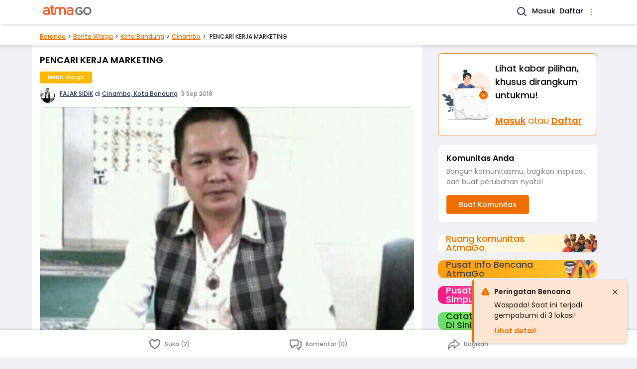

--- FILE ---
content_type: text/html; charset=UTF-8
request_url: https://www.atmago.com/berita-warga/pencari-kerja-marketing_1f89241e-6e1f-47a5-a627-3b1b6caeb1b5
body_size: 14256
content:
<!DOCTYPE html>
<html lang="id">

<head>
	<meta charset="utf-8" />
<meta http-equiv="X-UA-Compatible" content="ie=edge" />
<meta name="viewport" content="width=device-width, initial-scale=1.0" />



<title>PENCARI KERJA MARKETING | AtmaGo</title>
<meta name="description" content="Saya mohon dukungan dan bantuannya untuk berikan info lowongan kerja sebagai Sales Marketing di wilayah Bandung - Jawa Barat.Terima Kasih.FAJAR SIDIK0888094018...">
<link rel="canonical" href="https://www.atmago.com/berita-warga/pencari-kerja-marketing_1f89241e-6e1f-47a5-a627-3b1b6caeb1b5"/>
<meta property="og:title" content="PENCARI KERJA MARKETING" />
<meta property="og:description" content="Saya mohon dukungan dan bantuannya untuk berikan info lowongan kerja sebagai Sales Marketing di wilayah Bandung - Jawa Barat.Terima Kasih.FAJAR SIDIK0888094018..." />
<meta property="og:url" content="https://www.atmago.com/berita-warga/pencari-kerja-marketing_1f89241e-6e1f-47a5-a627-3b1b6caeb1b5" />
<meta property="og:type" content="website" />
<meta property="og:site_name" content="AtmaGo" />
<meta property="og:image" content="https://d39wptbp5at4nd.cloudfront.net/media/71576_original_accf40bc-f3db-4867-aabb-1d4fc4379421.jpeg" />
<meta property="og:image" content="https://d39wptbp5at4nd.cloudfront.net/media/71576_original_accf40bc-f3db-4867-aabb-1d4fc4379421.jpeg" />
<meta property="og:image:height" content="200" />
<meta property="og:image:width" content="200" />

<meta name="twitter:card" content="summary" />
<meta name="twitter:title" content="PENCARI KERJA MARKETING" />
<meta name="twitter:description" content="Saya mohon dukungan dan bantuannya untuk berikan info lowongan kerja sebagai Sales Marketing di wilayah Bandung - Jawa Barat.Terima Kasih.FAJAR SIDIK0888094018..." />
<meta name="twitter:image" content="https://d39wptbp5at4nd.cloudfront.net/media/71576_original_accf40bc-f3db-4867-aabb-1d4fc4379421.jpeg" />
<script type="application/ld+json">{"@context":"https://schema.org","@type":"WebPage","name":"PENCARI KERJA MARKETING","description":"Saya mohon dukungan dan bantuannya untuk berikan info lowongan kerja sebagai Sales Marketing di wilayah Bandung - Jawa Barat.Terima Kasih.FAJAR SIDIK0888094018...","image":"https://d39wptbp5at4nd.cloudfront.net/media/71576_original_accf40bc-f3db-4867-aabb-1d4fc4379421.jpeg"}</script>


<link rel="shortcut icon" href="https://d2i7caz1tit01k.cloudfront.net/public/favicon.ico" type="image/x-icon" />
<link rel="icon" href="https://d2i7caz1tit01k.cloudfront.net/public/images/icons/android-icon-192x192.png" type="image/png" sizes="192x192" />
<link rel="apple-touch-icon" href="https://d2i7caz1tit01k.cloudfront.net/public/images/icons/apple-icon.png" />
<link rel="apple-touch-icon" href="https://d2i7caz1tit01k.cloudfront.net/public/images/icons/apple-icon-180x180.png" sizes="180x180" />


<link rel="manifest" href="/manifest.json" />
<meta name="theme-color" content="#ff8350" />
<script>
	// Load service worker as early as possible. It only runs once.
	function loadSw() {
		if (!("serviceWorker" in navigator)) return;
		navigator.serviceWorker
			.register("/sw.js")
			.then((registration) => {
				console.log(`[sw.js] Registered for scope: ${registration.scope}`);
			})
			.catch((err) => {
				console.log(`[sw.js] Registration failed: ${err}`);
			});
	}
	window.addEventListener("load", loadSw);
</script>


	
	<script async src="https://www.googletagmanager.com/gtag/js?id=G-T4WSLDMQ46"></script>
	<script>
		window.dataLayer = window.dataLayer || [];
		function gtag(){window.dataLayer.push(arguments);}
		gtag('js', new Date());
		gtag('config', "G-T4WSLDMQ46");
	</script>


<script>
	(function(window) {
		window.agAnalyticsData = {
			agAppKey: "SlE5Om5mKVB+fHMna7YeL+STzyqjOVgiXcLDBBk=",
			agAppId: 7,
			userId: 0,
			userGender: "",
		}
	})(window);
</script>

	<script src="https://cdnjs.cloudflare.com/ajax/libs/fingerprintjs2/2.1.5/fingerprint2.min.js" defer integrity="sha512-mUYU0XAcFsMpsVYX3ViFWQwH/Zwf/zq6z7cpnIQUGUEbR3jvJu/+EjvlHrPqh4L44AR3uGZxgAsO2y0QF2JloA==" crossorigin="anonymous" referrerpolicy="no-referrer"></script>

<script src="https://www.atmago.com/atmago-analytics.js" defer></script>
		<script src="/js/app.js?id=8f0240537c8178e35383fbf79f952e87" defer></script>
	

			<link rel="preload" href="/css/app.css?id=bb5ccac98ddf542bfa218c4b11932f01" as="style" onload="this.onload=null;this.rel='stylesheet'">
    <noscript>
        <link href="/css/app.css?id=bb5ccac98ddf542bfa218c4b11932f01" rel="stylesheet" />
    </noscript>
	
			<style>
			#app {
				min-height: 100vh;
			}
		</style>
	
	<style>
	:root {
		--outer-w: 34rem;
	}
	html {
		font-family: Poppins, Helvetica, Arial, sans-serif;
		line-height: 1.5;
		/* Fill screen height */
		height: -webkit-fill-available;
	}
	html:has(.is-resp-lg) {
		scroll-padding-top: 3.5rem;
	}
	body {
		margin: 0;
		min-height: 100vh;
		min-height: -webkit-fill-available;
		background: #F1F0F6;
	}
	body:not(.is-resp-lg)::before {
		content: "";
		position: absolute;
		top: 0;
		left: 0;
		right: 0;
		height: 13.125rem;
		background-color: #26355C;
	}
	body.no-navy-bg::before {
		content: none;
	}
	.ag-outermost {
		max-width:var(--outer-w);
		margin:0 auto;
		position:relative;
		flex:1 0 100%;
		word-break:break-word;
	}
	@media (min-width: 1024px) {
		/* :root { --outer-w: 56rem; } */
		body.is-resp-lg {
			--outer-w: initial;
		}
		body.is-resp-lg::before {
			content: none;
		}
	}

	/* Footer */
	body>footer {
		padding-bottom: 5rem;
	}
	body>footer>* {
		max-width: 34rem;
		margin-left: auto;
		margin-right: auto;
	}
	body>footer li {
		display: inline-flex;
	}
	body>footer .footer__links {
		border-top: 1px solid #C4C4C4;	
	}
	body>footer .footer__links a:hover {
		text-decoration: underline;
	}
	.footer__links__list-with-separator li:not(:first-child)::before {
		content: "•";
		margin-left: .25rem;
		margin-right: .5rem;
		opacity: .75;
	}
	.page-back-link {
		color: #F06E00;
		border-bottom: 1px solid #F06E00;
	}
	
	/* Spinner */
	@-webkit-keyframes spinner{to{-webkit-transform:rotate(1turn);transform:rotate(1turn)}}@keyframes  spinner{to{-webkit-transform:rotate(1turn);transform:rotate(1turn)}}.spinner:before{content:"";-webkit-box-sizing:border-box;box-sizing:border-box;position:absolute;top:50%;left:calc(50% - .5rem);width:20px;height:20px;margin-top:-10px;border-radius:50%;border:2px solid #ccc;border-top-color:#333;-webkit-animation:spinner .6s linear infinite;animation:spinner .6s linear infinite}

</style>
					<link rel="preload" as="image" href="https://d39wptbp5at4nd.cloudfront.net/media/71576_medium_accf40bc-f3db-4867-aabb-1d4fc4379421.jpeg" />

	<script type="text/javascript">
    const Ziggy = {"url":"https:\/\/www.atmago.com","port":null,"defaults":{},"routes":{"debugbar.openhandler":{"uri":"_debugbar\/open","methods":["GET","HEAD"]},"debugbar.clockwork":{"uri":"_debugbar\/clockwork\/{id}","methods":["GET","HEAD"],"parameters":["id"]},"debugbar.assets.css":{"uri":"_debugbar\/assets\/stylesheets","methods":["GET","HEAD"]},"debugbar.assets.js":{"uri":"_debugbar\/assets\/javascript","methods":["GET","HEAD"]},"debugbar.cache.delete":{"uri":"_debugbar\/cache\/{key}\/{tags?}","methods":["DELETE"],"parameters":["key","tags"]},"ignition.healthCheck":{"uri":"_ignition\/health-check","methods":["GET","HEAD"]},"ignition.executeSolution":{"uri":"_ignition\/execute-solution","methods":["POST"]},"ignition.shareReport":{"uri":"_ignition\/share-report","methods":["POST"]},"ignition.scripts":{"uri":"_ignition\/scripts\/{script}","methods":["GET","HEAD"],"parameters":["script"]},"ignition.styles":{"uri":"_ignition\/styles\/{style}","methods":["GET","HEAD"],"parameters":["style"]},"api.provinces.index":{"uri":"api\/web-v3\/provinces","methods":["GET","HEAD"]},"api.cities.byProvince.index":{"uri":"api\/web-v3\/provinces\/{id}\/cities","methods":["GET","HEAD"],"parameters":["id"]},"api.cities.popular.index":{"uri":"api\/web-v3\/cities\/popular","methods":["GET","HEAD"]},"api.cities.show":{"uri":"api\/web-v3\/cities\/{id}","methods":["GET","HEAD"],"parameters":["id"]},"cities.showOnly":{"uri":"api\/web-v3\/cities\/{id}\/only","methods":["GET","HEAD"],"parameters":["id"]},"api.districts.byCity.index":{"uri":"api\/web-v3\/cities\/{id}\/districts","methods":["GET","HEAD"],"parameters":["id"]},"districts.show":{"uri":"api\/web-v3\/districts\/{id}","methods":["GET","HEAD"],"parameters":["id"]},"districts.showOnly":{"uri":"api\/web-v3\/districts\/{id}\/only","methods":["GET","HEAD"],"parameters":["id"]},"api.communities.tag.index":{"uri":"api\/web-v3\/communities\/tags\/{tagId}","methods":["GET","HEAD"],"parameters":["tagId"]},"api.communities.nameOrDesc.index":{"uri":"api\/web-v3\/communities\/name-or-desc","methods":["GET","HEAD"]},"api.videos.index":{"uri":"api\/web-v3\/video-posts","methods":["GET","HEAD"]},"api.alerts.index":{"uri":"api\/web-v3\/alerts","methods":["GET","HEAD"]},"login":{"uri":"login","methods":["GET","HEAD"]},"login.form.sms":{"uri":"login\/sms","methods":["GET","HEAD"]},"login.form.email":{"uri":"login\/email","methods":["GET","HEAD"]},"authSessions.otp.store":{"uri":"login\/sms","methods":["POST"]},"authSessions.email.store":{"uri":"login\/email","methods":["POST"]},"login.otp":{"uri":"login\/otp","methods":["GET","HEAD"]},"login.otp.store":{"uri":"login\/otp","methods":["POST"]},"login.oauth.fb.callback":{"uri":"login\/fb","methods":["POST"]},"login.oauth.google.callback":{"uri":"login\/google","methods":["POST"]},"signup":{"uri":"signup","methods":["GET","HEAD"]},"signup.form.sms":{"uri":"signup\/sms","methods":["GET","HEAD"]},"users.sms.store":{"uri":"signup\/sms","methods":["POST"]},"signup.otp":{"uri":"signup\/otp","methods":["GET","HEAD"]},"signup.otp.store":{"uri":"signup\/otp","methods":["POST"]},"signup.form.fb":{"uri":"signup\/fb","methods":["GET","HEAD"]},"signup.form.google":{"uri":"signup\/google","methods":["GET","HEAD"]},"signup.oauth.callback":{"uri":"signup\/oauth","methods":["POST"]},"password.edit":{"uri":"settings\/password","methods":["GET","HEAD"]},"password.update":{"uri":"password","methods":["POST"]},"password.request":{"uri":"password\/forgot","methods":["GET","HEAD"]},"password.email":{"uri":"password\/forgot","methods":["POST"]},"logout":{"uri":"logout","methods":["POST"]},"api.communities.index":{"uri":"api\/web-v3\/communities","methods":["GET","HEAD"]},"api.communities.managed.index":{"uri":"api\/web-v3\/communities\/managed","methods":["GET","HEAD"]},"api.communities.managed.single.index":{"uri":"api\/web-v3\/communities\/managed\/latest","methods":["GET","HEAD"]},"api.communities.followed.index":{"uri":"api\/web-v3\/communities\/followed","methods":["GET","HEAD"]},"api.communities.followed.indexFromUserData":{"uri":"api\/web-v3\/communities\/followed\/user","methods":["GET","HEAD"]},"api.communities.active.index":{"uri":"api\/web-v3\/communities\/active","methods":["GET","HEAD"]},"api.communities.followers.index":{"uri":"api\/web-v3\/communities\/{id}\/followers","methods":["GET","HEAD"],"parameters":["id"]},"api.communities.targets":{"uri":"api\/web-v3\/communities\/{id}\/targets","methods":["GET","HEAD"],"parameters":["id"]},"api.communities.summaries":{"uri":"api\/web-v3\/communities\/{id}\/summaries","methods":["GET","HEAD"],"parameters":["id"]},"api.communities.posts.index":{"uri":"api\/web-v3\/communities\/{communityId}\/posts","methods":["GET","HEAD"],"parameters":["communityId"]},"api.communities.portfolios.index":{"uri":"api\/web-v3\/communities\/{communityId}\/portfolios","methods":["GET","HEAD"],"parameters":["communityId"]},"api.communities.postsAndPortfolios.index":{"uri":"api\/web-v3\/communities\/{communityId}\/postsAndPortfolios","methods":["GET","HEAD"],"parameters":["communityId"]},"api.communities.admins.index":{"uri":"api\/web-v3\/communities\/{communityId}\/admins","methods":["GET","HEAD"],"parameters":["communityId"]},"api.communities.puskesmas.index":{"uri":"api\/web-v3\/communities\/puskesmas","methods":["GET","HEAD"]},"api.communities.pmi.index":{"uri":"api\/web-v3\/communities\/pmi","methods":["GET","HEAD"]},"api.posts.hasCommunity.index":{"uri":"api\/web-v3\/posts\/has-community","methods":["GET","HEAD"]},"api.posts.hasCommunity.popular.index":{"uri":"api\/web-v3\/posts\/has-community\/popular","methods":["GET","HEAD"]},"api.posts.popular.index":{"uri":"api\/web-v3\/posts\/popular","methods":["GET","HEAD"]},"api.posts.latest.index":{"uri":"api\/web-v3\/posts\/latest","methods":["GET","HEAD"]},"api.posts.myCommunities.index":{"uri":"api\/web-v3\/posts\/my-communities","methods":["GET","HEAD"]},"api.users.posts.index":{"uri":"api\/web-v3\/users\/{userId}\/posts","methods":["GET","HEAD"],"parameters":["userId"]},"api.posts.mine.index":{"uri":"api\/web-v3\/my-posts","methods":["GET","HEAD"]},"api.relatedPosts.recent":{"uri":"api\/web-v3\/recent-posts\/{catId}","methods":["GET","HEAD"],"parameters":["catId"]},"api.relatedPosts.popular":{"uri":"api\/web-v3\/popular-posts\/{catId}","methods":["GET","HEAD"],"parameters":["catId"]},"api.relatedPosts.commented":{"uri":"api\/web-v3\/commented-posts\/{catId}","methods":["GET","HEAD"],"parameters":["catId"]},"api.relatedPosts.byTag":{"uri":"api\/web-v3\/posts\/tags\/{tagId}\/{catId}","methods":["GET","HEAD"],"parameters":["tagId","catId"]},"api.posts.q.index":{"uri":"api\/web-v3\/posts\/q\/{q}","methods":["GET","HEAD"],"parameters":["q"]},"api.posts.index":{"uri":"api\/web-v3\/posts","methods":["GET","HEAD"]},"api.posts.byParams.index":{"uri":"api\/web-v3\/posts\/params","methods":["GET","HEAD"]},"api.posts.categories.7.index":{"uri":"api\/web-v3\/posts\/discussions","methods":["GET","HEAD"]},"api.posts.categories.3.index":{"uri":"api\/web-v3\/posts\/reports","methods":["GET","HEAD"]},"api.posts.categories.6.index":{"uri":"api\/web-v3\/posts\/jobs","methods":["GET","HEAD"]},"api.posts.categories.10.index":{"uri":"api\/web-v3\/posts\/events","methods":["GET","HEAD"]},"api.posts.topic.index":{"uri":"api\/web-v3\/topic-posts\/{slug}","methods":["GET","HEAD"],"parameters":["slug"]},"api.posts.tag.index":{"uri":"api\/web-v3\/tag-posts\/{tagId}","methods":["GET","HEAD"],"parameters":["tagId"]},"api.posts.featured.index":{"uri":"api\/web-v3\/featured-posts","methods":["GET","HEAD"]},"api.portfolios.hasCommunity.index":{"uri":"api\/web-v3\/portfolios\/has-community","methods":["GET","HEAD"]},"api.portfolios.myCommunities.index":{"uri":"api\/web-v3\/portfolios\/my-communities","methods":["GET","HEAD"]},"api.communityTags.index":{"uri":"api\/web-v3\/tags\/community","methods":["GET","HEAD"]},"api.tags.inCommunity":{"uri":"api\/web-v3\/tags\/communities\/{communityId}","methods":["GET","HEAD"],"parameters":["communityId"]},"api.tags.followed":{"uri":"api\/web-v3\/tags\/followed","methods":["GET","HEAD"]},"api.tags.popular.index":{"uri":"api\/web-v3\/tags\/popular","methods":["GET","HEAD"]},"api.categories.followed":{"uri":"api\/web-v3\/categories\/followed","methods":["GET","HEAD"]},"api.subcategoryGroups.followed":{"uri":"api\/web-v3\/subcategory-groups\/followed","methods":["GET","HEAD"]},"api.locations.followed.index":{"uri":"api\/web-v3\/locations\/followed","methods":["GET","HEAD"]},"api.posts.followedLocations.index":{"uri":"api\/web-v3\/locations\/followed\/posts","methods":["GET","HEAD"]},"api.topics.index":{"uri":"api\/web-v3\/topics","methods":["GET","HEAD"]},"api.notifs.update":{"uri":"api\/web-v3\/notifications\/{id}\/update","methods":["PUT"],"parameters":["id"]},"api.notifs.showDetail":{"uri":"api\/web-v3\/notifications\/{id}\/detail","methods":["GET","HEAD"],"parameters":["id"]},"api.notifs.unread.all.count":{"uri":"api\/web-v3\/notifications\/unread-count\/all","methods":["GET","HEAD"]},"api.notifs.unread.personal.count":{"uri":"api\/web-v3\/notifications\/unread-count\/personal","methods":["GET","HEAD"]},"api.notifs.unread.community.count":{"uri":"api\/web-v3\/notifications\/unread-count\/community","methods":["GET","HEAD"]},"api.notifs.personal.index":{"uri":"api\/web-v3\/notifications\/personal","methods":["GET","HEAD"]},"api.notifs.community.index":{"uri":"api\/web-v3\/notifications\/community","methods":["GET","HEAD"]},"api.comments.index":{"uri":"api\/web-v3\/posts\/{postId}\/comments","methods":["GET","HEAD"],"parameters":["postId"]},"api.comments.latest.index":{"uri":"api\/web-v3\/posts\/{postId}\/latest-comments","methods":["GET","HEAD"],"parameters":["postId"]},"api.top.users.index":{"uri":"api\/web-v3\/top\/users","methods":["GET","HEAD"]},"api.top.posts.index":{"uri":"api\/web-v3\/top\/posts","methods":["GET","HEAD"]},"api.top.edChoicePosts.index":{"uri":"api\/web-v3\/top\/ed-choice-posts","methods":["GET","HEAD"]},"api.projects.index":{"uri":"api\/web-v3\/projects","methods":["GET","HEAD"]},"api.projects.latest.index":{"uri":"api\/web-v3\/latest-projects","methods":["GET","HEAD"]},"api.sessions.deferredRedirectUrls.show":{"uri":"api\/web-v3\/helpers\/session\/wr\/{xxx}","methods":["GET","HEAD"],"parameters":["xxx"]},"posts.discussions.show":{"uri":"berita-warga\/{title}_{uuid}","methods":["GET","HEAD"],"parameters":["title","uuid"]},"posts.reports.show":{"uri":"laporan-warga\/{title}_{uuid}","methods":["GET","HEAD"],"parameters":["title","uuid"]},"posts.jobs.show":{"uri":"loker\/{title}_{uuid}","methods":["GET","HEAD"],"parameters":["title","uuid"]},"posts.events.show":{"uri":"acara\/{title}_{uuid}","methods":["GET","HEAD"],"parameters":["title","uuid"]},"portfolios.show":{"uri":"aksi-komunitas\/{title}_{uuid}","methods":["GET","HEAD"],"parameters":["title","uuid"]},"projects.show":{"uri":"csr-program\/{title}_{uuid}","methods":["GET","HEAD"],"parameters":["title","uuid"]},"posts.archived.show":{"uri":"posts\/archived\/{title}_{uuid}","methods":["GET","HEAD"],"parameters":["title","uuid"]},"communities.home":{"uri":"komunitas","methods":["GET","HEAD"]},"feeds.homeRedirectable":{"uri":"komunitas\/r","methods":["GET","HEAD"]},"communities.home.personalized":{"uri":"komunitas\/feed","methods":["GET","HEAD"]},"communities.index":{"uri":"komunitas\/latest","methods":["GET","HEAD"]},"communities.tag.index":{"uri":"komunitas\/tags\/{tagId}","methods":["GET","HEAD"],"parameters":["tagId"]},"communities.followed.index":{"uri":"komunitas\/followed","methods":["GET","HEAD"]},"communities.managed.index":{"uri":"komunitas\/managed","methods":["GET","HEAD"]},"communities.unvalidatedPortfolios.index":{"uri":"komunitas\/validate","methods":["GET","HEAD"]},"communities.show.about":{"uri":"komunitas\/{id}\/about","methods":["GET","HEAD"],"parameters":["id"]},"communities.show.share":{"uri":"komunitas\/{id}\/share","methods":["GET","HEAD"],"parameters":["id"]},"communities.followers.index":{"uri":"komunitas\/{id}\/followers","methods":["GET","HEAD"],"parameters":["id"]},"communities.edit":{"uri":"komunitas\/{id}\/edit","methods":["GET","HEAD"],"parameters":["id"]},"communities.show":{"uri":"komunitas\/{id}","methods":["GET","HEAD"],"parameters":["id"]},"communities.portfolios.index":{"uri":"komunitas\/{id}\/aksi","methods":["GET","HEAD"],"parameters":["id"]},"communities.portfolios.create":{"uri":"komunitas\/{communityId}\/aksi\/new","methods":["GET","HEAD"],"parameters":["communityId"]},"communities.portfolios.edit":{"uri":"komunitas\/{communityId}\/aksi\/{id}\/edit","methods":["GET","HEAD"],"parameters":["communityId","id"]},"communities.portfolios.validatedTarget.create":{"uri":"komunitas\/{communityId}\/aksi\/{id}\/validate-target","methods":["GET","HEAD"],"parameters":["communityId","id"]},"communities.posts.showSelectCategory":{"uri":"komunitas\/{communityId}\/posts\/new","methods":["GET","HEAD"],"parameters":["communityId"]},"communities.reports.showSelectSubcategory":{"uri":"komunitas\/{communityId}\/report\/new","methods":["GET","HEAD"],"parameters":["communityId"]},"communities.events.create":{"uri":"komunitas\/{communityId}\/posts\/event\/new","methods":["GET","HEAD"],"parameters":["communityId"]},"communities.discussions.create":{"uri":"komunitas\/{communityId}\/posts\/discussion\/new","methods":["GET","HEAD"],"parameters":["communityId"]},"communities.jobs.create":{"uri":"komunitas\/{communityId}\/posts\/job\/new","methods":["GET","HEAD"],"parameters":["communityId"]},"communities.reports.create":{"uri":"komunitas\/{communityId}\/posts\/report\/{subcatId}\/new","methods":["GET","HEAD"],"parameters":["communityId","subcatId"]},"contents.about":{"uri":"tentang-kami","methods":["GET","HEAD"]},"contents.media":{"uri":"media","methods":["GET","HEAD"]},"contents.privacy":{"uri":"kebijakan-privasi","methods":["GET","HEAD"]},"contents.terms":{"uri":"syarat-ketentuan","methods":["GET","HEAD"]},"contents.guidelines":{"uri":"pedoman-komunitas","methods":["GET","HEAD"]},"feedbacks.create":{"uri":"kirim-masukan","methods":["GET","HEAD"]},"feedbacks.store":{"uri":"feedbacks","methods":["POST"]},"features.index":{"uri":"features","methods":["GET","HEAD"]},"features.show":{"uri":"features\/{slug}","methods":["GET","HEAD"],"parameters":["slug"]},"feeds.home":{"uri":"\/","methods":["GET","HEAD"]},"feeds.home.personalized":{"uri":"feed","methods":["GET","HEAD"]},"feeds.home.personalized.single":{"uri":"feed\/detail","methods":["GET","HEAD"]},"feeds.home.personalized.guest":{"uri":"feed\/guest","methods":["GET","HEAD"]},"communities.create":{"uri":"new\/community","methods":["GET","HEAD"]},"communities.posts.showSelectCommunity":{"uri":"new\/community-post","methods":["GET","HEAD"]},"posts.showSelectCategory":{"uri":"new\/post","methods":["GET","HEAD"]},"posts.showSelectCommunityForCsrEntry":{"uri":"new\/csr\/{catId}\/{csrPostId}","methods":["GET","HEAD"],"wheres":{"catId":"7|11"},"parameters":["catId","csrPostId"]},"communities.store":{"uri":"api\/web-v3\/communities","methods":["POST"]},"communities.update":{"uri":"api\/web-v3\/communities\/{id}","methods":["PUT"],"parameters":["id"]},"communities.followables":{"uri":"api\/web-v3\/communities\/{communityId}\/followables","methods":["POST"],"parameters":["communityId"]},"communities.followers.destroy":{"uri":"api\/web-v3\/communities\/{communityId}\/followers\/{username}","methods":["POST"],"parameters":["communityId","username"]},"communities.followers.loginThenStore":{"uri":"api\/web-v3\/communities\/guest\/{id}\/willfollow","methods":["GET","HEAD"],"parameters":["id"]},"portfolios.store":{"uri":"api\/web-v3\/portfolios","methods":["POST"]},"portfolios.update":{"uri":"api\/web-v3\/portfolios\/{id}","methods":["PUT"],"parameters":["id"]},"portfolios.validatedTarget.store":{"uri":"api\/web-v3\/portfolios\/{id}\/target","methods":["POST"],"parameters":["id"]},"posts.events.store":{"uri":"api\/web-v3\/posts\/events","methods":["POST"]},"posts.events.update":{"uri":"api\/web-v3\/posts\/event\/{id}","methods":["PUT"],"parameters":["id"]},"posts.discussions.store":{"uri":"api\/web-v3\/posts\/discussions","methods":["POST"]},"posts.discussions.update":{"uri":"api\/web-v3\/posts\/discussion\/{id}","methods":["PUT"],"parameters":["id"]},"posts.jobs.store":{"uri":"api\/web-v3\/posts\/jobs","methods":["POST"]},"posts.jobs.update":{"uri":"api\/web-v3\/posts\/job\/{id}","methods":["PUT"],"parameters":["id"]},"posts.jobs.updateExpired":{"uri":"api\/web-v3\/posts\/job-expired\/{id}","methods":["PUT"],"parameters":["id"]},"posts.reports.store":{"uri":"api\/web-v3\/posts\/reports","methods":["POST"]},"posts.reports.update":{"uri":"api\/web-v3\/posts\/reports\/{id}","methods":["PUT"],"parameters":["id"]},"posts.destroy":{"uri":"api\/web-v3\/posts\/{id}\/{communityId?}","methods":["POST"],"parameters":["id","communityId"]},"posts.showOnly":{"uri":"api\/web-v3\/posts\/{id}\/only","methods":["GET","HEAD"],"parameters":["id"]},"posts.reports.showSelectSubcategory":{"uri":"posts\/report\/new","methods":["GET","HEAD"]},"posts.discussions.create":{"uri":"posts\/discussion\/new","methods":["GET","HEAD"]},"posts.discussions.edit":{"uri":"posts\/discussion\/{id}\/edit","methods":["GET","HEAD"],"parameters":["id"]},"posts.events.create":{"uri":"posts\/event\/new","methods":["GET","HEAD"]},"posts.events.edit":{"uri":"posts\/event\/{id}\/edit","methods":["GET","HEAD"],"parameters":["id"]},"posts.jobs.create":{"uri":"posts\/job\/new","methods":["GET","HEAD"]},"posts.jobs.edit":{"uri":"posts\/job\/{id}\/edit","methods":["GET","HEAD"],"parameters":["id"]},"posts.reports.create":{"uri":"posts\/report\/{subcatId}\/new","methods":["GET","HEAD"],"parameters":["subcatId"]},"posts.reports.edit":{"uri":"posts\/report\/{id}\/edit","methods":["GET","HEAD"],"parameters":["id"]},"comments.index":{"uri":"comments\/posts\/{postId}","methods":["GET","HEAD"],"parameters":["postId"]},"comments.destroy":{"uri":"api\/web-v3\/comments\/{id}","methods":["POST"],"parameters":["id"]},"comments.store":{"uri":"api\/web-v3\/comments\/posts\/{postId}","methods":["POST"],"parameters":["postId"]},"medias.store":{"uri":"api\/web-v3\/medias","methods":["POST"]},"medias.destroy":{"uri":"api\/web-v3\/medias\/{id}","methods":["POST"],"parameters":["id"]},"search.index":{"uri":"search","methods":["GET","HEAD"]},"search.communities.index":{"uri":"search\/communities","methods":["GET","HEAD"]},"search.posts.index":{"uri":"search\/posts","methods":["GET","HEAD"]},"onboarding.one":{"uri":"followed\/locations\/{from}","methods":["GET","HEAD"],"wheres":{"from":"signup|login|user"},"parameters":["from"]},"onboarding.two":{"uri":"followed\/topics\/{from}","methods":["GET","HEAD"],"wheres":{"from":"signup|login|user"},"parameters":["from"]},"onboarding.three":{"uri":"followed\/communities\/{from}","methods":["GET","HEAD"],"wheres":{"from":"signup|login|user"},"parameters":["from"]},"onboarding.finish":{"uri":"followed\/finish","methods":["GET","HEAD"]},"votes.my.index":{"uri":"api\/web-v3\/votes\/current-user","methods":["GET","HEAD"]},"votes.store":{"uri":"api\/web-v3\/votes","methods":["POST"]},"followableLocations.index":{"uri":"api\/web-v3\/followables\/locations\/{nameQuery}","methods":["GET","HEAD"],"parameters":["nameQuery"]},"cities.followables":{"uri":"api\/web-v3\/cities\/{id}\/followables","methods":["POST"],"parameters":["id"]},"districts.followables":{"uri":"api\/web-v3\/districts\/{id}\/followables","methods":["POST"],"parameters":["id"]},"categories.followables":{"uri":"api\/web-v3\/categories\/{id}\/followables","methods":["POST"],"parameters":["id"]},"subcategories.followables":{"uri":"api\/web-v3\/subcategories\/{id}\/followables","methods":["POST"],"parameters":["id"]},"topics.followables":{"uri":"api\/web-v3\/topics\/{id}\/followables","methods":["POST"],"parameters":["id"]},"tags.followables":{"uri":"api\/web-v3\/tags\/{id}\/followables","methods":["POST"],"parameters":["id"]},"cities.followables.loginThenStore":{"uri":"api\/web-v3\/cities\/{id}\/willfollow","methods":["GET","HEAD"],"parameters":["id"]},"districts.followables.loginThenStore":{"uri":"api\/web-v3\/districts\/{id}\/willfollow","methods":["GET","HEAD"],"parameters":["id"]},"flags.store":{"uri":"api\/web-v3\/flags","methods":["POST"]},"notifs.index":{"uri":"notifikasi","methods":["GET","HEAD"]},"users.show":{"uri":"@{username}","methods":["GET","HEAD"],"parameters":["username"]},"users.edit":{"uri":"settings","methods":["GET","HEAD"]},"users.update":{"uri":"users","methods":["POST"]},"users.deleteRequest.store":{"uri":"settings\/delete-account","methods":["POST"]},"videos.index":{"uri":"video-posts","methods":["GET","HEAD"]},"videos.show":{"uri":"video-posts\/{slug}_{id}","methods":["GET","HEAD"],"parameters":["slug","id"]},"awards.index":{"uri":"peringkat-pengguna","methods":["GET","HEAD"]},"awards.month.index":{"uri":"peringkat-pengguna\/{year}\/{month}","methods":["GET","HEAD"],"parameters":["year","month"]},"alerts.home":{"uri":"peringatan-bencana","methods":["GET","HEAD"]},"invitations.create":{"uri":"invite","methods":["GET","HEAD"]},"invitations.store":{"uri":"invite\/{type}","methods":["POST"],"parameters":["type"]},"locationSuggestions.create":{"uri":"locations\/suggest","methods":["GET","HEAD"]},"locationSuggestions.store":{"uri":"locations\/suggest","methods":["POST"]},"projects.index":{"uri":"csr-program","methods":["GET","HEAD"]},"fake.medias.store":{"uri":"fake\/medias","methods":["POST"]},"fake.medias.destroy":{"uri":"fake\/medias\/{id}","methods":["POST"],"parameters":["id"]},"feeds.categories.7":{"uri":"berita-warga","methods":["GET","HEAD"]},"feeds.categories.7.district":{"uri":"berita-warga\/{citySlug}\/{districtSlug}","methods":["GET","HEAD"],"parameters":["citySlug","districtSlug"]},"feeds.categories.7.city":{"uri":"berita-warga\/{citySlug}","methods":["GET","HEAD"],"parameters":["citySlug"]},"feeds.categories.3":{"uri":"laporan-warga","methods":["GET","HEAD"]},"feeds.categories.3.district":{"uri":"laporan-warga\/{citySlug}\/{districtSlug}","methods":["GET","HEAD"],"parameters":["citySlug","districtSlug"]},"feeds.categories.3.city":{"uri":"laporan-warga\/{citySlug}","methods":["GET","HEAD"],"parameters":["citySlug"]},"feeds.categories.6":{"uri":"loker","methods":["GET","HEAD"]},"feeds.categories.6.district":{"uri":"loker\/{citySlug}\/{districtSlug}","methods":["GET","HEAD"],"parameters":["citySlug","districtSlug"]},"feeds.categories.6.city":{"uri":"loker\/{citySlug}","methods":["GET","HEAD"],"parameters":["citySlug"]},"feeds.categories.10":{"uri":"acara","methods":["GET","HEAD"]},"feeds.categories.10.district":{"uri":"acara\/{citySlug}\/{districtSlug}","methods":["GET","HEAD"],"parameters":["citySlug","districtSlug"]},"feeds.categories.10.city":{"uri":"acara\/{citySlug}","methods":["GET","HEAD"],"parameters":["citySlug"]},"posts.byTag":{"uri":"tags\/{tagSlug}-{tagId}","methods":["GET","HEAD"],"parameters":["tagSlug","tagId"]},"posts.byTagAndCity":{"uri":"tags\/{tagSlug}-{tagId}\/cities-{cityId}","methods":["GET","HEAD"],"parameters":["tagSlug","tagId","cityId"]},"feeds.home.topic":{"uri":"t\/{topicSlug}","methods":["GET","HEAD"],"parameters":["topicSlug"]},"feeds.home.city.topic":{"uri":"{citySlug}\/t\/{topicSlug}","methods":["GET","HEAD"],"parameters":["citySlug","topicSlug"]},"feeds.home.district":{"uri":"{citySlug}\/{districtSlug}","methods":["GET","HEAD"],"parameters":["citySlug","districtSlug"]},"feeds.home.city":{"uri":"{citySlug}","methods":["GET","HEAD"],"parameters":["citySlug"]}}};

    !function(t,r){"object"==typeof exports&&"undefined"!=typeof module?module.exports=r():"function"==typeof define&&define.amd?define(r):(t||self).route=r()}(this,function(){function t(t,r){for(var e=0;e<r.length;e++){var n=r[e];n.enumerable=n.enumerable||!1,n.configurable=!0,"value"in n&&(n.writable=!0),Object.defineProperty(t,"symbol"==typeof(o=function(t,r){if("object"!=typeof t||null===t)return t;var e=t[Symbol.toPrimitive];if(void 0!==e){var n=e.call(t,"string");if("object"!=typeof n)return n;throw new TypeError("@@toPrimitive must return a primitive value.")}return String(t)}(n.key))?o:String(o),n)}var o}function r(r,e,n){return e&&t(r.prototype,e),n&&t(r,n),Object.defineProperty(r,"prototype",{writable:!1}),r}function e(){return e=Object.assign?Object.assign.bind():function(t){for(var r=1;r<arguments.length;r++){var e=arguments[r];for(var n in e)Object.prototype.hasOwnProperty.call(e,n)&&(t[n]=e[n])}return t},e.apply(this,arguments)}function n(t){return n=Object.setPrototypeOf?Object.getPrototypeOf.bind():function(t){return t.__proto__||Object.getPrototypeOf(t)},n(t)}function o(t,r){return o=Object.setPrototypeOf?Object.setPrototypeOf.bind():function(t,r){return t.__proto__=r,t},o(t,r)}function i(t,r,e){return i=function(){if("undefined"==typeof Reflect||!Reflect.construct)return!1;if(Reflect.construct.sham)return!1;if("function"==typeof Proxy)return!0;try{return Boolean.prototype.valueOf.call(Reflect.construct(Boolean,[],function(){})),!0}catch(t){return!1}}()?Reflect.construct.bind():function(t,r,e){var n=[null];n.push.apply(n,r);var i=new(Function.bind.apply(t,n));return e&&o(i,e.prototype),i},i.apply(null,arguments)}function u(t){var r="function"==typeof Map?new Map:void 0;return u=function(t){if(null===t||-1===Function.toString.call(t).indexOf("[native code]"))return t;if("function"!=typeof t)throw new TypeError("Super expression must either be null or a function");if(void 0!==r){if(r.has(t))return r.get(t);r.set(t,e)}function e(){return i(t,arguments,n(this).constructor)}return e.prototype=Object.create(t.prototype,{constructor:{value:e,enumerable:!1,writable:!0,configurable:!0}}),o(e,t)},u(t)}var f=String.prototype.replace,a=/%20/g,c="RFC3986",l={default:c,formatters:{RFC1738:function(t){return f.call(t,a,"+")},RFC3986:function(t){return String(t)}},RFC1738:"RFC1738",RFC3986:c},s=Object.prototype.hasOwnProperty,v=Array.isArray,p=function(){for(var t=[],r=0;r<256;++r)t.push("%"+((r<16?"0":"")+r.toString(16)).toUpperCase());return t}(),y=function(t,r){for(var e=r&&r.plainObjects?Object.create(null):{},n=0;n<t.length;++n)void 0!==t[n]&&(e[n]=t[n]);return e},d={arrayToObject:y,assign:function(t,r){return Object.keys(r).reduce(function(t,e){return t[e]=r[e],t},t)},combine:function(t,r){return[].concat(t,r)},compact:function(t){for(var r=[{obj:{o:t},prop:"o"}],e=[],n=0;n<r.length;++n)for(var o=r[n],i=o.obj[o.prop],u=Object.keys(i),f=0;f<u.length;++f){var a=u[f],c=i[a];"object"==typeof c&&null!==c&&-1===e.indexOf(c)&&(r.push({obj:i,prop:a}),e.push(c))}return function(t){for(;t.length>1;){var r=t.pop(),e=r.obj[r.prop];if(v(e)){for(var n=[],o=0;o<e.length;++o)void 0!==e[o]&&n.push(e[o]);r.obj[r.prop]=n}}}(r),t},decode:function(t,r,e){var n=t.replace(/\+/g," ");if("iso-8859-1"===e)return n.replace(/%[0-9a-f]{2}/gi,unescape);try{return decodeURIComponent(n)}catch(t){return n}},encode:function(t,r,e,n,o){if(0===t.length)return t;var i=t;if("symbol"==typeof t?i=Symbol.prototype.toString.call(t):"string"!=typeof t&&(i=String(t)),"iso-8859-1"===e)return escape(i).replace(/%u[0-9a-f]{4}/gi,function(t){return"%26%23"+parseInt(t.slice(2),16)+"%3B"});for(var u="",f=0;f<i.length;++f){var a=i.charCodeAt(f);45===a||46===a||95===a||126===a||a>=48&&a<=57||a>=65&&a<=90||a>=97&&a<=122||o===l.RFC1738&&(40===a||41===a)?u+=i.charAt(f):a<128?u+=p[a]:a<2048?u+=p[192|a>>6]+p[128|63&a]:a<55296||a>=57344?u+=p[224|a>>12]+p[128|a>>6&63]+p[128|63&a]:(a=65536+((1023&a)<<10|1023&i.charCodeAt(f+=1)),u+=p[240|a>>18]+p[128|a>>12&63]+p[128|a>>6&63]+p[128|63&a])}return u},isBuffer:function(t){return!(!t||"object"!=typeof t||!(t.constructor&&t.constructor.isBuffer&&t.constructor.isBuffer(t)))},isRegExp:function(t){return"[object RegExp]"===Object.prototype.toString.call(t)},maybeMap:function(t,r){if(v(t)){for(var e=[],n=0;n<t.length;n+=1)e.push(r(t[n]));return e}return r(t)},merge:function t(r,e,n){if(!e)return r;if("object"!=typeof e){if(v(r))r.push(e);else{if(!r||"object"!=typeof r)return[r,e];(n&&(n.plainObjects||n.allowPrototypes)||!s.call(Object.prototype,e))&&(r[e]=!0)}return r}if(!r||"object"!=typeof r)return[r].concat(e);var o=r;return v(r)&&!v(e)&&(o=y(r,n)),v(r)&&v(e)?(e.forEach(function(e,o){if(s.call(r,o)){var i=r[o];i&&"object"==typeof i&&e&&"object"==typeof e?r[o]=t(i,e,n):r.push(e)}else r[o]=e}),r):Object.keys(e).reduce(function(r,o){var i=e[o];return r[o]=s.call(r,o)?t(r[o],i,n):i,r},o)}},b=Object.prototype.hasOwnProperty,h={brackets:function(t){return t+"[]"},comma:"comma",indices:function(t,r){return t+"["+r+"]"},repeat:function(t){return t}},g=Array.isArray,m=String.prototype.split,j=Array.prototype.push,w=function(t,r){j.apply(t,g(r)?r:[r])},O=Date.prototype.toISOString,E=l.default,R={addQueryPrefix:!1,allowDots:!1,charset:"utf-8",charsetSentinel:!1,delimiter:"&",encode:!0,encoder:d.encode,encodeValuesOnly:!1,format:E,formatter:l.formatters[E],indices:!1,serializeDate:function(t){return O.call(t)},skipNulls:!1,strictNullHandling:!1},S=function t(r,e,n,o,i,u,f,a,c,l,s,v,p,y){var b,h=r;if("function"==typeof f?h=f(e,h):h instanceof Date?h=l(h):"comma"===n&&g(h)&&(h=d.maybeMap(h,function(t){return t instanceof Date?l(t):t})),null===h){if(o)return u&&!p?u(e,R.encoder,y,"key",s):e;h=""}if("string"==typeof(b=h)||"number"==typeof b||"boolean"==typeof b||"symbol"==typeof b||"bigint"==typeof b||d.isBuffer(h)){if(u){var j=p?e:u(e,R.encoder,y,"key",s);if("comma"===n&&p){for(var O=m.call(String(h),","),E="",S=0;S<O.length;++S)E+=(0===S?"":",")+v(u(O[S],R.encoder,y,"value",s));return[v(j)+"="+E]}return[v(j)+"="+v(u(h,R.encoder,y,"value",s))]}return[v(e)+"="+v(String(h))]}var T,k=[];if(void 0===h)return k;if("comma"===n&&g(h))T=[{value:h.length>0?h.join(",")||null:void 0}];else if(g(f))T=f;else{var x=Object.keys(h);T=a?x.sort(a):x}for(var N=0;N<T.length;++N){var C=T[N],A="object"==typeof C&&void 0!==C.value?C.value:h[C];if(!i||null!==A){var D=g(h)?"function"==typeof n?n(e,C):e:e+(c?"."+C:"["+C+"]");w(k,t(A,D,n,o,i,u,f,a,c,l,s,v,p,y))}}return k},T=Object.prototype.hasOwnProperty,k=Array.isArray,x={allowDots:!1,allowPrototypes:!1,arrayLimit:20,charset:"utf-8",charsetSentinel:!1,comma:!1,decoder:d.decode,delimiter:"&",depth:5,ignoreQueryPrefix:!1,interpretNumericEntities:!1,parameterLimit:1e3,parseArrays:!0,plainObjects:!1,strictNullHandling:!1},N=function(t){return t.replace(/&#(\d+);/g,function(t,r){return String.fromCharCode(parseInt(r,10))})},C=function(t,r){return t&&"string"==typeof t&&r.comma&&t.indexOf(",")>-1?t.split(","):t},A=function(t,r,e,n){if(t){var o=e.allowDots?t.replace(/\.([^.[]+)/g,"[$1]"):t,i=/(\[[^[\]]*])/g,u=e.depth>0&&/(\[[^[\]]*])/.exec(o),f=u?o.slice(0,u.index):o,a=[];if(f){if(!e.plainObjects&&T.call(Object.prototype,f)&&!e.allowPrototypes)return;a.push(f)}for(var c=0;e.depth>0&&null!==(u=i.exec(o))&&c<e.depth;){if(c+=1,!e.plainObjects&&T.call(Object.prototype,u[1].slice(1,-1))&&!e.allowPrototypes)return;a.push(u[1])}return u&&a.push("["+o.slice(u.index)+"]"),function(t,r,e,n){for(var o=n?r:C(r,e),i=t.length-1;i>=0;--i){var u,f=t[i];if("[]"===f&&e.parseArrays)u=[].concat(o);else{u=e.plainObjects?Object.create(null):{};var a="["===f.charAt(0)&&"]"===f.charAt(f.length-1)?f.slice(1,-1):f,c=parseInt(a,10);e.parseArrays||""!==a?!isNaN(c)&&f!==a&&String(c)===a&&c>=0&&e.parseArrays&&c<=e.arrayLimit?(u=[])[c]=o:"__proto__"!==a&&(u[a]=o):u={0:o}}o=u}return o}(a,r,e,n)}},D=function(t,r){var e=function(t){if(!t)return x;if(null!=t.decoder&&"function"!=typeof t.decoder)throw new TypeError("Decoder has to be a function.");if(void 0!==t.charset&&"utf-8"!==t.charset&&"iso-8859-1"!==t.charset)throw new TypeError("The charset option must be either utf-8, iso-8859-1, or undefined");return{allowDots:void 0===t.allowDots?x.allowDots:!!t.allowDots,allowPrototypes:"boolean"==typeof t.allowPrototypes?t.allowPrototypes:x.allowPrototypes,arrayLimit:"number"==typeof t.arrayLimit?t.arrayLimit:x.arrayLimit,charset:void 0===t.charset?x.charset:t.charset,charsetSentinel:"boolean"==typeof t.charsetSentinel?t.charsetSentinel:x.charsetSentinel,comma:"boolean"==typeof t.comma?t.comma:x.comma,decoder:"function"==typeof t.decoder?t.decoder:x.decoder,delimiter:"string"==typeof t.delimiter||d.isRegExp(t.delimiter)?t.delimiter:x.delimiter,depth:"number"==typeof t.depth||!1===t.depth?+t.depth:x.depth,ignoreQueryPrefix:!0===t.ignoreQueryPrefix,interpretNumericEntities:"boolean"==typeof t.interpretNumericEntities?t.interpretNumericEntities:x.interpretNumericEntities,parameterLimit:"number"==typeof t.parameterLimit?t.parameterLimit:x.parameterLimit,parseArrays:!1!==t.parseArrays,plainObjects:"boolean"==typeof t.plainObjects?t.plainObjects:x.plainObjects,strictNullHandling:"boolean"==typeof t.strictNullHandling?t.strictNullHandling:x.strictNullHandling}}(r);if(""===t||null==t)return e.plainObjects?Object.create(null):{};for(var n="string"==typeof t?function(t,r){var e,n={},o=(r.ignoreQueryPrefix?t.replace(/^\?/,""):t).split(r.delimiter,Infinity===r.parameterLimit?void 0:r.parameterLimit),i=-1,u=r.charset;if(r.charsetSentinel)for(e=0;e<o.length;++e)0===o[e].indexOf("utf8=")&&("utf8=%E2%9C%93"===o[e]?u="utf-8":"utf8=%26%2310003%3B"===o[e]&&(u="iso-8859-1"),i=e,e=o.length);for(e=0;e<o.length;++e)if(e!==i){var f,a,c=o[e],l=c.indexOf("]="),s=-1===l?c.indexOf("="):l+1;-1===s?(f=r.decoder(c,x.decoder,u,"key"),a=r.strictNullHandling?null:""):(f=r.decoder(c.slice(0,s),x.decoder,u,"key"),a=d.maybeMap(C(c.slice(s+1),r),function(t){return r.decoder(t,x.decoder,u,"value")})),a&&r.interpretNumericEntities&&"iso-8859-1"===u&&(a=N(a)),c.indexOf("[]=")>-1&&(a=k(a)?[a]:a),n[f]=T.call(n,f)?d.combine(n[f],a):a}return n}(t,e):t,o=e.plainObjects?Object.create(null):{},i=Object.keys(n),u=0;u<i.length;++u){var f=i[u],a=A(f,n[f],e,"string"==typeof t);o=d.merge(o,a,e)}return d.compact(o)},$=/*#__PURE__*/function(){function t(t,r,e){var n,o;this.name=t,this.definition=r,this.bindings=null!=(n=r.bindings)?n:{},this.wheres=null!=(o=r.wheres)?o:{},this.config=e}var e=t.prototype;return e.matchesUrl=function(t){var r=this;if(!this.definition.methods.includes("GET"))return!1;var e=this.template.replace(/(\/?){([^}?]*)(\??)}/g,function(t,e,n,o){var i,u="(?<"+n+">"+((null==(i=r.wheres[n])?void 0:i.replace(/(^\^)|(\$$)/g,""))||"[^/?]+")+")";return o?"("+e+u+")?":""+e+u}).replace(/^\w+:\/\//,""),n=t.replace(/^\w+:\/\//,"").split("?"),o=n[0],i=n[1],u=new RegExp("^"+e+"/?$").exec(decodeURI(o));if(u){for(var f in u.groups)u.groups[f]="string"==typeof u.groups[f]?decodeURIComponent(u.groups[f]):u.groups[f];return{params:u.groups,query:D(i)}}return!1},e.compile=function(t){var r=this;return this.parameterSegments.length?this.template.replace(/{([^}?]+)(\??)}/g,function(e,n,o){var i,u;if(!o&&[null,void 0].includes(t[n]))throw new Error("Ziggy error: '"+n+"' parameter is required for route '"+r.name+"'.");if(r.wheres[n]&&!new RegExp("^"+(o?"("+r.wheres[n]+")?":r.wheres[n])+"$").test(null!=(u=t[n])?u:""))throw new Error("Ziggy error: '"+n+"' parameter does not match required format '"+r.wheres[n]+"' for route '"+r.name+"'.");return encodeURI(null!=(i=t[n])?i:"").replace(/%7C/g,"|").replace(/%25/g,"%").replace(/\$/g,"%24")}).replace(this.origin+"//",this.origin+"/").replace(/\/+$/,""):this.template},r(t,[{key:"template",get:function(){var t=(this.origin+"/"+this.definition.uri).replace(/\/+$/,"");return""===t?"/":t}},{key:"origin",get:function(){return this.config.absolute?this.definition.domain?""+this.config.url.match(/^\w+:\/\//)[0]+this.definition.domain+(this.config.port?":"+this.config.port:""):this.config.url:""}},{key:"parameterSegments",get:function(){var t,r;return null!=(t=null==(r=this.template.match(/{[^}?]+\??}/g))?void 0:r.map(function(t){return{name:t.replace(/{|\??}/g,""),required:!/\?}$/.test(t)}}))?t:[]}}]),t}(),F=/*#__PURE__*/function(t){var n,i;function u(r,n,o,i){var u;if(void 0===o&&(o=!0),(u=t.call(this)||this).t=null!=i?i:"undefined"!=typeof Ziggy?Ziggy:null==globalThis?void 0:globalThis.Ziggy,u.t=e({},u.t,{absolute:o}),r){if(!u.t.routes[r])throw new Error("Ziggy error: route '"+r+"' is not in the route list.");u.i=new $(r,u.t.routes[r],u.t),u.u=u.l(n)}return u}i=t,(n=u).prototype=Object.create(i.prototype),n.prototype.constructor=n,o(n,i);var f=u.prototype;return f.toString=function(){var t=this,r=Object.keys(this.u).filter(function(r){return!t.i.parameterSegments.some(function(t){return t.name===r})}).filter(function(t){return"_query"!==t}).reduce(function(r,n){var o;return e({},r,((o={})[n]=t.u[n],o))},{});return this.i.compile(this.u)+function(t,r){var e,n=t,o=function(t){if(!t)return R;if(null!=t.encoder&&"function"!=typeof t.encoder)throw new TypeError("Encoder has to be a function.");var r=t.charset||R.charset;if(void 0!==t.charset&&"utf-8"!==t.charset&&"iso-8859-1"!==t.charset)throw new TypeError("The charset option must be either utf-8, iso-8859-1, or undefined");var e=l.default;if(void 0!==t.format){if(!b.call(l.formatters,t.format))throw new TypeError("Unknown format option provided.");e=t.format}var n=l.formatters[e],o=R.filter;return("function"==typeof t.filter||g(t.filter))&&(o=t.filter),{addQueryPrefix:"boolean"==typeof t.addQueryPrefix?t.addQueryPrefix:R.addQueryPrefix,allowDots:void 0===t.allowDots?R.allowDots:!!t.allowDots,charset:r,charsetSentinel:"boolean"==typeof t.charsetSentinel?t.charsetSentinel:R.charsetSentinel,delimiter:void 0===t.delimiter?R.delimiter:t.delimiter,encode:"boolean"==typeof t.encode?t.encode:R.encode,encoder:"function"==typeof t.encoder?t.encoder:R.encoder,encodeValuesOnly:"boolean"==typeof t.encodeValuesOnly?t.encodeValuesOnly:R.encodeValuesOnly,filter:o,format:e,formatter:n,serializeDate:"function"==typeof t.serializeDate?t.serializeDate:R.serializeDate,skipNulls:"boolean"==typeof t.skipNulls?t.skipNulls:R.skipNulls,sort:"function"==typeof t.sort?t.sort:null,strictNullHandling:"boolean"==typeof t.strictNullHandling?t.strictNullHandling:R.strictNullHandling}}(r);"function"==typeof o.filter?n=(0,o.filter)("",n):g(o.filter)&&(e=o.filter);var i=[];if("object"!=typeof n||null===n)return"";var u=h[r&&r.arrayFormat in h?r.arrayFormat:r&&"indices"in r?r.indices?"indices":"repeat":"indices"];e||(e=Object.keys(n)),o.sort&&e.sort(o.sort);for(var f=0;f<e.length;++f){var a=e[f];o.skipNulls&&null===n[a]||w(i,S(n[a],a,u,o.strictNullHandling,o.skipNulls,o.encode?o.encoder:null,o.filter,o.sort,o.allowDots,o.serializeDate,o.format,o.formatter,o.encodeValuesOnly,o.charset))}var c=i.join(o.delimiter),s=!0===o.addQueryPrefix?"?":"";return o.charsetSentinel&&(s+="iso-8859-1"===o.charset?"utf8=%26%2310003%3B&":"utf8=%E2%9C%93&"),c.length>0?s+c:""}(e({},r,this.u._query),{addQueryPrefix:!0,arrayFormat:"indices",encodeValuesOnly:!0,skipNulls:!0,encoder:function(t,r){return"boolean"==typeof t?Number(t):r(t)}})},f.v=function(t){var r=this;t?this.t.absolute&&t.startsWith("/")&&(t=this.p().host+t):t=this.h();var n={},o=Object.entries(this.t.routes).find(function(e){return n=new $(e[0],e[1],r.t).matchesUrl(t)})||[void 0,void 0];return e({name:o[0]},n,{route:o[1]})},f.h=function(){var t=this.p(),r=t.pathname,e=t.search;return(this.t.absolute?t.host+r:r.replace(this.t.url.replace(/^\w*:\/\/[^/]+/,""),"").replace(/^\/+/,"/"))+e},f.current=function(t,r){var n=this.v(),o=n.name,i=n.params,u=n.query,f=n.route;if(!t)return o;var a=new RegExp("^"+t.replace(/\./g,"\\.").replace(/\*/g,".*")+"$").test(o);if([null,void 0].includes(r)||!a)return a;var c=new $(o,f,this.t);r=this.l(r,c);var l=e({},i,u);return!(!Object.values(r).every(function(t){return!t})||Object.values(l).some(function(t){return void 0!==t}))||function t(r,e){return Object.entries(r).every(function(r){var n=r[0],o=r[1];return Array.isArray(o)&&Array.isArray(e[n])?o.every(function(t){return e[n].includes(t)}):"object"==typeof o&&"object"==typeof e[n]&&null!==o&&null!==e[n]?t(o,e[n]):e[n]==o})}(r,l)},f.p=function(){var t,r,e,n,o,i,u="undefined"!=typeof window?window.location:{},f=u.host,a=u.pathname,c=u.search;return{host:null!=(t=null==(r=this.t.location)?void 0:r.host)?t:void 0===f?"":f,pathname:null!=(e=null==(n=this.t.location)?void 0:n.pathname)?e:void 0===a?"":a,search:null!=(o=null==(i=this.t.location)?void 0:i.search)?o:void 0===c?"":c}},f.has=function(t){return Object.keys(this.t.routes).includes(t)},f.l=function(t,r){var n=this;void 0===t&&(t={}),void 0===r&&(r=this.i),null!=t||(t={}),t=["string","number"].includes(typeof t)?[t]:t;var o=r.parameterSegments.filter(function(t){return!n.t.defaults[t.name]});if(Array.isArray(t))t=t.reduce(function(t,r,n){var i,u;return e({},t,o[n]?((i={})[o[n].name]=r,i):"object"==typeof r?r:((u={})[r]="",u))},{});else if(1===o.length&&!t[o[0].name]&&(t.hasOwnProperty(Object.values(r.bindings)[0])||t.hasOwnProperty("id"))){var i;(i={})[o[0].name]=t,t=i}return e({},this.g(r),this.m(t,r))},f.g=function(t){var r=this;return t.parameterSegments.filter(function(t){return r.t.defaults[t.name]}).reduce(function(t,n,o){var i,u=n.name;return e({},t,((i={})[u]=r.t.defaults[u],i))},{})},f.m=function(t,r){var n=r.bindings,o=r.parameterSegments;return Object.entries(t).reduce(function(t,r){var i,u,f=r[0],a=r[1];if(!a||"object"!=typeof a||Array.isArray(a)||!o.some(function(t){return t.name===f}))return e({},t,((u={})[f]=a,u));if(!a.hasOwnProperty(n[f])){if(!a.hasOwnProperty("id"))throw new Error("Ziggy error: object passed as '"+f+"' parameter is missing route model binding key '"+n[f]+"'.");n[f]="id"}return e({},t,((i={})[f]=a[n[f]],i))},{})},f.valueOf=function(){return this.toString()},f.check=function(t){return this.has(t)},r(u,[{key:"params",get:function(){var t=this.v();return e({},t.params,t.query)}}]),u}(/*#__PURE__*/u(String));return function(t,r,e,n){var o=new F(t,r,e,n);return t?o.toString():o}});

</script></head>

<body class="antialiased is-resp-lg">
	<div class="ag-outermost ">
		<div id="app" data-page="{&quot;component&quot;:&quot;ShowPost\/ShowDiscussionPost&quot;,&quot;props&quot;:{&quot;errors&quot;:{},&quot;site_locale&quot;:&quot;id&quot;,&quot;site_region&quot;:&quot;id&quot;,&quot;site_env&quot;:&quot;id-production&quot;,&quot;site_api_base&quot;:&quot;https:\/\/xapi.atmago.com\/v5\/&quot;,&quot;flash&quot;:{&quot;message&quot;:null,&quot;error&quot;:null},&quot;csrf_token&quot;:&quot;vQJ1Rg4C8MXIq8Dbi1nCI3e4Cw109QhJuDbPdUNi&quot;,&quot;meta&quot;:{&quot;title&quot;:&quot;PENCARI KERJA MARKETING&quot;,&quot;description&quot;:&quot;Saya mohon dukungan dan bantuannya untuk berikan info lowongan kerja sebagai Sales Marketing di wilayah Bandung - Jawa Barat.Terima Kasih.FAJAR SIDIK0888094018...&quot;},&quot;post&quot;:{&quot;id&quot;:74969,&quot;uuid&quot;:&quot;1f89241e-6e1f-47a5-a627-3b1b6caeb1b5&quot;,&quot;url&quot;:&quot;https:\/\/www.atmago.com\/berita-warga\/pencari-kerja-marketing_1f89241e-6e1f-47a5-a627-3b1b6caeb1b5&quot;,&quot;created_at&quot;:&quot;2019-09-03T21:44:03.437155Z&quot;,&quot;title&quot;:&quot;PENCARI KERJA MARKETING&quot;,&quot;post_text&quot;:&quot;Saya mohon dukungan dan bantuannya untuk berikan info lowongan kerja sebagai Sales Marketing di wilayah Bandung - Jawa Barat.&lt;br \/&gt;\r\nTerima Kasih.&lt;br \/&gt;\r\n&lt;br \/&gt;\r\nFAJAR SIDIK&lt;br \/&gt;\r\n088809401860&lt;br \/&gt;\r\nkangfajarsidik@gmail.com&lt;br \/&gt;\r\nkontakk.com\/@fajarsidik&quot;,&quot;category_id&quot;:7,&quot;category_name&quot;:&quot;Berita Warga&quot;,&quot;user&quot;:{&quot;username&quot;:&quot;fajarsidik&quot;,&quot;display_name&quot;:&quot;FAJAR SIDIK&quot;,&quot;avatar_src&quot;:&quot;https:\/\/d39wptbp5at4nd.cloudfront.net\/avatars\/38820_thumb_accf40bc-f3db-4867-aabb-1d4fc4379421.jpeg&quot;,&quot;rank_text&quot;:&quot;Warga&quot;},&quot;media&quot;:[{&quot;id&quot;:71576,&quot;created_at&quot;:&quot;2019-09-03T21:44:04.462061Z&quot;,&quot;updated_at&quot;:&quot;2019-09-03T21:44:04.462061Z&quot;,&quot;type&quot;:&quot;Post&quot;,&quot;mediable_id&quot;:74969,&quot;mediable_file_name&quot;:&quot;accf40bc-f3db-4867-aabb-1d4fc4379421.jpeg&quot;,&quot;size&quot;:80399,&quot;url&quot;:{&quot;h500&quot;:&quot;https:\/\/d39wptbp5at4nd.cloudfront.net\/media\/71576_h500_accf40bc-f3db-4867-aabb-1d4fc4379421.jpeg&quot;,&quot;medium&quot;:&quot;https:\/\/d39wptbp5at4nd.cloudfront.net\/media\/71576_medium_accf40bc-f3db-4867-aabb-1d4fc4379421.jpeg&quot;,&quot;original&quot;:&quot;https:\/\/d39wptbp5at4nd.cloudfront.net\/media\/71576_original_accf40bc-f3db-4867-aabb-1d4fc4379421.jpeg&quot;,&quot;small&quot;:&quot;https:\/\/d39wptbp5at4nd.cloudfront.net\/media\/71576_small_accf40bc-f3db-4867-aabb-1d4fc4379421.jpeg&quot;,&quot;thumb&quot;:&quot;https:\/\/d39wptbp5at4nd.cloudfront.net\/media\/71576_thumb_accf40bc-f3db-4867-aabb-1d4fc4379421.jpeg&quot;,&quot;w320&quot;:&quot;https:\/\/d39wptbp5at4nd.cloudfront.net\/media\/71576_w320_accf40bc-f3db-4867-aabb-1d4fc4379421.jpeg&quot;,&quot;w520&quot;:&quot;https:\/\/d39wptbp5at4nd.cloudfront.net\/media\/71576_w520_accf40bc-f3db-4867-aabb-1d4fc4379421.jpeg&quot;}}],&quot;thumb_url&quot;:&quot;https:\/\/d39wptbp5at4nd.cloudfront.net\/media\/71576_original_accf40bc-f3db-4867-aabb-1d4fc4379421.jpeg&quot;,&quot;city_id&quot;:37,&quot;district_id&quot;:579,&quot;location_display_name&quot;:&quot;Cinambo, Kota Bandung&quot;,&quot;location_url&quot;:&quot;\/kota-bandung\/cinambo&quot;,&quot;community_id&quot;:0,&quot;community&quot;:null,&quot;community_privilege&quot;:&quot;&quot;,&quot;byline&quot;:{&quot;name&quot;:&quot;FAJAR SIDIK&quot;,&quot;avatar_src&quot;:&quot;https:\/\/d39wptbp5at4nd.cloudfront.net\/avatars\/38820_thumb_accf40bc-f3db-4867-aabb-1d4fc4379421.jpeg&quot;,&quot;desc&quot;:&quot;Warga&quot;,&quot;url&quot;:&quot;https:\/\/www.atmago.com\/@fajarsidik&quot;},&quot;edit_url&quot;:&quot;https:\/\/www.atmago.com\/posts\/discussion\/74969\/edit&quot;,&quot;should_hide&quot;:false,&quot;moderation_status&quot;:&quot;published&quot;,&quot;total_viewer&quot;:1430,&quot;localized_topics&quot;:[],&quot;topics&quot;:null,&quot;tags_ids&quot;:[],&quot;internal_link&quot;:{&quot;Lowongan Kerja&quot;:&quot;https:\/\/www.atmago.com\/loker\/&quot;},&quot;video_url&quot;:&quot;&quot;,&quot;project_portofolio_status&quot;:&quot;&quot;,&quot;parent_id&quot;:0},&quot;bc&quot;:[{&quot;href&quot;:&quot;https:\/\/www.atmago.com&quot;,&quot;text&quot;:&quot;Beranda&quot;},{&quot;href&quot;:&quot;\/berita-warga\/&quot;,&quot;text&quot;:&quot;Berita Warga&quot;},{&quot;href&quot;:&quot;\/berita-warga\/kota-bandung&quot;,&quot;text&quot;:&quot;Kota Bandung&quot;},{&quot;href&quot;:&quot;\/berita-warga\/kota-bandung\/cinambo&quot;,&quot;text&quot;:&quot;Cinambo&quot;}],&quot;category_name&quot;:&quot;Berita Warga&quot;},&quot;url&quot;:&quot;\/berita-warga\/pencari-kerja-marketing_1f89241e-6e1f-47a5-a627-3b1b6caeb1b5&quot;,&quot;version&quot;:&quot;9c739c1b01c6e9784366ecb4827ee0e3&quot;}"></div>
	</div>
</body>
<footer class="px-4 pt-4 text-center text-xs leading-loose">
	<a class="inline-block mx-auto" href="https://play.google.com/store/apps/details?id=com.app.atmago" aria-label="Get app on Google Play Store">
		<img data-src="https://www.atmago.com/images/google-play-id.png" alt="Google Play Store" width="161" height="62" />
	</a>

	<div class="footer__links mt-2 py-4">
		<ul>
							<li class="mx-4" style="font-weight:bold">
					<a href="?lang=id">Bahasa Indonesia</a>
				</li>
							<li class="mx-4" style="">
					<a href="?lang=en">English</a>
				</li>
					</ul>
		<ul class="mt-4">
							<li class="mr-3">
					<a href="https://www.atmago.com">
						<strong class="font-medium text-agTheme-textHighlight">id</strong>&nbsp;
						<span>www.atmago.com</span>
					</a>
				</li>
							<li class="ml-3">
					<a href="https://pr.atmago.com">
						<strong class="font-medium text-agTheme-textHighlight">pr</strong>&nbsp;
						<span>pr.atmago.com</span>
					</a>
				</li>
					</ul>
		<ul class="footer__links__list-social mt-4">
												<li class="mx-2">
						<a href="https://facebook.com/atmagoapp" data-brand=facebook>Facebook</a>
					</li>
																<li class="mx-2">
						<a href="https://instagram.com/atmago.app" data-brand=instagram>Instagram</a>
					</li>
																<li class="mx-2">
						<a href="https://twitter.com/atmagoapp" data-brand=twitter>Twitter</a>
					</li>
																							<li class="mx-2">
						<a href="https://blog.atmago.com" data-brand=blog>Blog</a>
					</li>
									</ul>
		<ul class="footer__links__list-with-separator mt-4 leading-normal">
												<li><a href="https://www.atmago.com/tentang-kami">Tentang Kami</a></li>
																<li><a href="https://www.atmago.com/media">Media</a></li>
																<li><a href="https://www.atmago.com/kebijakan-privasi">Kebijakan dan Privasi</a></li>
																<li><a href="https://www.atmago.com/syarat-ketentuan">Syarat dan Ketentuan</a></li>
																<li><a href="https://www.atmago.com/pedoman-komunitas">Pedoman Komunitas Warga</a></li>
																<li><a href="https://www.atmago.com/kirim-masukan">Kirim Saran, Kritik dan Masukan dari Warga</a></li>
																<li><a href="/peringkat-pengguna">Peringkat Pengguna</a></li>
									</ul>
	</div>

			<div class="mb-4">
			<p class="mb-1 text-agTheme-textMoreSubdued">Platform rekanan AtmaGo</p>
			<a class="inline-block" href="https://www.simpulmadani.com/" rel="external" target="_blank">
				<img 
					data-src="https://www.atmago.com/images/logo_simpul_madani.jpg"
					alt="Simpul Madani, platform edukasi dan berjejaring untuk pengembangan organisasi Anda" 
					width="175" height="50"
				/>
			</a>
		</div>
	
	<div class="my-4 leading-normal">
		© 2026&nbsp;
		<a class="hover:underline" href="http://atmaconnect.org" rel="author external noopener noreferrer" target="_blank">AtmaConnect</a>
		<br/>
		<small class="text-2xs text-agTheme-textMoreSubdued id-production" style="font-size: 11px;">Server process time: 0.0573 s</small>
	</div>
</footer><!-- lang id 8.83.29 -->
<!-- FX-93 5d1b598 -->
</html>

--- FILE ---
content_type: application/javascript; charset=utf-8
request_url: https://cdnjs.cloudflare.com/ajax/libs/fingerprintjs2/2.1.5/fingerprint2.min.js
body_size: 9288
content:
!function(e,t){"use strict";"undefined"!=typeof window&&"function"==typeof define&&define.amd?define(t):"undefined"!=typeof module&&module.exports?module.exports=t():e.exports?e.exports=t():e.Fingerprint2=t()}(this,function(){"use strict";void 0===Array.isArray&&(Array.isArray=function(e){return"[object Array]"===Object.prototype.toString.call(e)});function d(e,t){e=[e[0]>>>16,65535&e[0],e[1]>>>16,65535&e[1]],t=[t[0]>>>16,65535&t[0],t[1]>>>16,65535&t[1]];var n=[0,0,0,0];return n[3]+=e[3]+t[3],n[2]+=n[3]>>>16,n[3]&=65535,n[2]+=e[2]+t[2],n[1]+=n[2]>>>16,n[2]&=65535,n[1]+=e[1]+t[1],n[0]+=n[1]>>>16,n[1]&=65535,n[0]+=e[0]+t[0],n[0]&=65535,[n[0]<<16|n[1],n[2]<<16|n[3]]}function f(e,t){e=[e[0]>>>16,65535&e[0],e[1]>>>16,65535&e[1]],t=[t[0]>>>16,65535&t[0],t[1]>>>16,65535&t[1]];var n=[0,0,0,0];return n[3]+=e[3]*t[3],n[2]+=n[3]>>>16,n[3]&=65535,n[2]+=e[2]*t[3],n[1]+=n[2]>>>16,n[2]&=65535,n[2]+=e[3]*t[2],n[1]+=n[2]>>>16,n[2]&=65535,n[1]+=e[1]*t[3],n[0]+=n[1]>>>16,n[1]&=65535,n[1]+=e[2]*t[2],n[0]+=n[1]>>>16,n[1]&=65535,n[1]+=e[3]*t[1],n[0]+=n[1]>>>16,n[1]&=65535,n[0]+=e[0]*t[3]+e[1]*t[2]+e[2]*t[1]+e[3]*t[0],n[0]&=65535,[n[0]<<16|n[1],n[2]<<16|n[3]]}function g(e,t){return 32===(t%=64)?[e[1],e[0]]:t<32?[e[0]<<t|e[1]>>>32-t,e[1]<<t|e[0]>>>32-t]:(t-=32,[e[1]<<t|e[0]>>>32-t,e[0]<<t|e[1]>>>32-t])}function h(e,t){return 0===(t%=64)?e:t<32?[e[0]<<t|e[1]>>>32-t,e[1]<<t]:[e[1]<<t-32,0]}function m(e,t){return[e[0]^t[0],e[1]^t[1]]}function p(e){return e=m(e,[0,e[0]>>>1]),e=f(e,[4283543511,3981806797]),e=m(e,[0,e[0]>>>1]),e=f(e,[3301882366,444984403]),e=m(e,[0,e[0]>>>1])}function l(e,t){t=t||0;for(var n=(e=e||"").length%16,a=e.length-n,r=[0,t],i=[0,t],o=[0,0],l=[0,0],s=[2277735313,289559509],c=[1291169091,658871167],u=0;u<a;u+=16)o=[255&e.charCodeAt(u+4)|(255&e.charCodeAt(u+5))<<8|(255&e.charCodeAt(u+6))<<16|(255&e.charCodeAt(u+7))<<24,255&e.charCodeAt(u)|(255&e.charCodeAt(u+1))<<8|(255&e.charCodeAt(u+2))<<16|(255&e.charCodeAt(u+3))<<24],l=[255&e.charCodeAt(u+12)|(255&e.charCodeAt(u+13))<<8|(255&e.charCodeAt(u+14))<<16|(255&e.charCodeAt(u+15))<<24,255&e.charCodeAt(u+8)|(255&e.charCodeAt(u+9))<<8|(255&e.charCodeAt(u+10))<<16|(255&e.charCodeAt(u+11))<<24],o=f(o,s),o=g(o,31),o=f(o,c),r=m(r,o),r=g(r,27),r=d(r,i),r=d(f(r,[0,5]),[0,1390208809]),l=f(l,c),l=g(l,33),l=f(l,s),i=m(i,l),i=g(i,31),i=d(i,r),i=d(f(i,[0,5]),[0,944331445]);switch(o=[0,0],l=[0,0],n){case 15:l=m(l,h([0,e.charCodeAt(u+14)],48));case 14:l=m(l,h([0,e.charCodeAt(u+13)],40));case 13:l=m(l,h([0,e.charCodeAt(u+12)],32));case 12:l=m(l,h([0,e.charCodeAt(u+11)],24));case 11:l=m(l,h([0,e.charCodeAt(u+10)],16));case 10:l=m(l,h([0,e.charCodeAt(u+9)],8));case 9:l=m(l,[0,e.charCodeAt(u+8)]),l=f(l,c),l=g(l,33),l=f(l,s),i=m(i,l);case 8:o=m(o,h([0,e.charCodeAt(u+7)],56));case 7:o=m(o,h([0,e.charCodeAt(u+6)],48));case 6:o=m(o,h([0,e.charCodeAt(u+5)],40));case 5:o=m(o,h([0,e.charCodeAt(u+4)],32));case 4:o=m(o,h([0,e.charCodeAt(u+3)],24));case 3:o=m(o,h([0,e.charCodeAt(u+2)],16));case 2:o=m(o,h([0,e.charCodeAt(u+1)],8));case 1:o=m(o,[0,e.charCodeAt(u)]),o=f(o,s),o=g(o,31),o=f(o,c),r=m(r,o)}return r=m(r,[0,e.length]),i=m(i,[0,e.length]),r=d(r,i),i=d(i,r),r=p(r),i=p(i),r=d(r,i),i=d(i,r),("00000000"+(r[0]>>>0).toString(16)).slice(-8)+("00000000"+(r[1]>>>0).toString(16)).slice(-8)+("00000000"+(i[0]>>>0).toString(16)).slice(-8)+("00000000"+(i[1]>>>0).toString(16)).slice(-8)}function s(e,t){if(Array.prototype.forEach&&e.forEach===Array.prototype.forEach)e.forEach(t);else if(e.length===+e.length)for(var n=0,a=e.length;n<a;n++)t(e[n],n,e);else for(var r in e)e.hasOwnProperty(r)&&t(e[r],r,e)}function c(e,a){var r=[];return null==e?r:Array.prototype.map&&e.map===Array.prototype.map?e.map(a):(s(e,function(e,t,n){r.push(a(e,t,n))}),r)}function a(e){throw new Error("'new Fingerprint()' is deprecated, see https://github.com/fingerprintjs/fingerprintjs#upgrade-guide-from-182-to-200")}var e={preprocessor:null,audio:{timeout:1e3,excludeIOS11:!0},fonts:{swfContainerId:"fingerprintjs2",swfPath:"flash/compiled/FontList.swf",userDefinedFonts:[],extendedJsFonts:!1},screen:{detectScreenOrientation:!0},plugins:{sortPluginsFor:[/palemoon/i],excludeIE:!1},extraComponents:[],excludes:{enumerateDevices:!0,pixelRatio:!0,doNotTrack:!0,fontsFlash:!0,adBlock:!0},NOT_AVAILABLE:"not available",ERROR:"error",EXCLUDED:"excluded"},n=function(){return navigator.mediaDevices&&navigator.mediaDevices.enumerateDevices},r=function(e){var t=[window.screen.width,window.screen.height];return e.screen.detectScreenOrientation&&t.sort().reverse(),t},i=function(e){if(window.screen.availWidth&&window.screen.availHeight){var t=[window.screen.availHeight,window.screen.availWidth];return e.screen.detectScreenOrientation&&t.sort().reverse(),t}return e.NOT_AVAILABLE},o=function(e){if(null==navigator.plugins)return e.NOT_AVAILABLE;for(var t=[],n=0,a=navigator.plugins.length;n<a;n++)navigator.plugins[n]&&t.push(navigator.plugins[n]);return T(e)&&(t=t.sort(function(e,t){return e.name>t.name?1:e.name<t.name?-1:0})),c(t,function(e){var t=c(e,function(e){return[e.type,e.suffixes]});return[e.name,e.description,t]})},u=function(t){var e=[];return Object.getOwnPropertyDescriptor&&Object.getOwnPropertyDescriptor(window,"ActiveXObject")||"ActiveXObject"in window?e=c(["AcroPDF.PDF","Adodb.Stream","AgControl.AgControl","DevalVRXCtrl.DevalVRXCtrl.1","MacromediaFlashPaper.MacromediaFlashPaper","Msxml2.DOMDocument","Msxml2.XMLHTTP","PDF.PdfCtrl","QuickTime.QuickTime","QuickTimeCheckObject.QuickTimeCheck.1","RealPlayer","RealPlayer.RealPlayer(tm) ActiveX Control (32-bit)","RealVideo.RealVideo(tm) ActiveX Control (32-bit)","Scripting.Dictionary","SWCtl.SWCtl","Shell.UIHelper","ShockwaveFlash.ShockwaveFlash","Skype.Detection","TDCCtl.TDCCtl","WMPlayer.OCX","rmocx.RealPlayer G2 Control","rmocx.RealPlayer G2 Control.1"],function(e){try{return new window.ActiveXObject(e),e}catch(e){return t.ERROR}}):e.push(t.NOT_AVAILABLE),navigator.plugins&&(e=e.concat(o(t))),e},T=function(e){for(var t=!1,n=0,a=e.plugins.sortPluginsFor.length;n<a;n++){var r=e.plugins.sortPluginsFor[n];if(navigator.userAgent.match(r)){t=!0;break}}return t},A=function(t){try{return!!window.sessionStorage}catch(e){return t.ERROR}},v=function(t){try{return!!window.localStorage}catch(e){return t.ERROR}},S=function(t){if(_())return t.EXCLUDED;try{return!!window.indexedDB}catch(e){return t.ERROR}},C=function(e){return navigator.hardwareConcurrency||e.NOT_AVAILABLE},w=function(e){return navigator.cpuClass||e.NOT_AVAILABLE},y=function(e){return navigator.platform||e.NOT_AVAILABLE},B=function(e){return navigator.doNotTrack||navigator.msDoNotTrack||window.doNotTrack||e.NOT_AVAILABLE},t=function(){var t,e=0;void 0!==navigator.maxTouchPoints?e=navigator.maxTouchPoints:void 0!==navigator.msMaxTouchPoints&&(e=navigator.msMaxTouchPoints);try{document.createEvent("TouchEvent"),t=!0}catch(e){t=!1}return[e,t,"ontouchstart"in window]},E=function(e){var t=[],n=document.createElement("canvas");n.width=2e3,n.height=200,n.style.display="inline";var a=n.getContext("2d");return a.rect(0,0,10,10),a.rect(2,2,6,6),t.push("canvas winding:"+(!1===a.isPointInPath(5,5,"evenodd")?"yes":"no")),a.textBaseline="alphabetic",a.fillStyle="#f60",a.fillRect(125,1,62,20),a.fillStyle="#069",e.dontUseFakeFontInCanvas?a.font="11pt Arial":a.font="11pt no-real-font-123",a.fillText("Cwm fjordbank glyphs vext quiz, 😃",2,15),a.fillStyle="rgba(102, 204, 0, 0.2)",a.font="18pt Arial",a.fillText("Cwm fjordbank glyphs vext quiz, 😃",4,45),a.globalCompositeOperation="multiply",a.fillStyle="rgb(255,0,255)",a.beginPath(),a.arc(50,50,50,0,2*Math.PI,!0),a.closePath(),a.fill(),a.fillStyle="rgb(0,255,255)",a.beginPath(),a.arc(100,50,50,0,2*Math.PI,!0),a.closePath(),a.fill(),a.fillStyle="rgb(255,255,0)",a.beginPath(),a.arc(75,100,50,0,2*Math.PI,!0),a.closePath(),a.fill(),a.fillStyle="rgb(255,0,255)",a.arc(75,75,75,0,2*Math.PI,!0),a.arc(75,75,25,0,2*Math.PI,!0),a.fill("evenodd"),n.toDataURL&&t.push("canvas fp:"+n.toDataURL()),t},x=function(){function e(e){return i.clearColor(0,0,0,1),i.enable(i.DEPTH_TEST),i.depthFunc(i.LEQUAL),i.clear(i.COLOR_BUFFER_BIT|i.DEPTH_BUFFER_BIT),"["+e[0]+", "+e[1]+"]"}var i=U();if(!i)return null;try{var o=[],t=i.createBuffer();i.bindBuffer(i.ARRAY_BUFFER,t);var n=new Float32Array([-.2,-.9,0,.4,-.26,0,0,.732134444,0]);i.bufferData(i.ARRAY_BUFFER,n,i.STATIC_DRAW),t.itemSize=3,t.numItems=3;var a=i.createProgram(),r=i.createShader(i.VERTEX_SHADER);i.shaderSource(r,"attribute vec2 attrVertex;varying vec2 varyinTexCoordinate;uniform vec2 uniformOffset;void main(){varyinTexCoordinate=attrVertex+uniformOffset;gl_Position=vec4(attrVertex,0,1);}"),i.compileShader(r);n=i.createShader(i.FRAGMENT_SHADER);i.shaderSource(n,"precision mediump float;varying vec2 varyinTexCoordinate;void main() {gl_FragColor=vec4(varyinTexCoordinate,0,1);}"),i.compileShader(n),i.attachShader(a,r),i.attachShader(a,n),i.linkProgram(a),i.useProgram(a),a.vertexPosAttrib=i.getAttribLocation(a,"attrVertex"),a.offsetUniform=i.getUniformLocation(a,"uniformOffset"),i.enableVertexAttribArray(a.vertexPosArray),i.vertexAttribPointer(a.vertexPosAttrib,t.itemSize,i.FLOAT,!1,0,0),i.uniform2f(a.offsetUniform,1,1),i.drawArrays(i.TRIANGLE_STRIP,0,t.numItems);try{o.push(i.canvas.toDataURL())}catch(e){}o.push("extensions:"+(i.getSupportedExtensions()||[]).join(";")),o.push("webgl aliased line width range:"+e(i.getParameter(i.ALIASED_LINE_WIDTH_RANGE))),o.push("webgl aliased point size range:"+e(i.getParameter(i.ALIASED_POINT_SIZE_RANGE))),o.push("webgl alpha bits:"+i.getParameter(i.ALPHA_BITS)),o.push("webgl antialiasing:"+(i.getContextAttributes().antialias?"yes":"no")),o.push("webgl blue bits:"+i.getParameter(i.BLUE_BITS)),o.push("webgl depth bits:"+i.getParameter(i.DEPTH_BITS)),o.push("webgl green bits:"+i.getParameter(i.GREEN_BITS)),o.push("webgl max anisotropy:"+function(e){var t=e.getExtension("EXT_texture_filter_anisotropic")||e.getExtension("WEBKIT_EXT_texture_filter_anisotropic")||e.getExtension("MOZ_EXT_texture_filter_anisotropic");if(t){t=e.getParameter(t.MAX_TEXTURE_MAX_ANISOTROPY_EXT);return 0===t&&(t=2),t}return null}(i)),o.push("webgl max combined texture image units:"+i.getParameter(i.MAX_COMBINED_TEXTURE_IMAGE_UNITS)),o.push("webgl max cube map texture size:"+i.getParameter(i.MAX_CUBE_MAP_TEXTURE_SIZE)),o.push("webgl max fragment uniform vectors:"+i.getParameter(i.MAX_FRAGMENT_UNIFORM_VECTORS)),o.push("webgl max render buffer size:"+i.getParameter(i.MAX_RENDERBUFFER_SIZE)),o.push("webgl max texture image units:"+i.getParameter(i.MAX_TEXTURE_IMAGE_UNITS)),o.push("webgl max texture size:"+i.getParameter(i.MAX_TEXTURE_SIZE)),o.push("webgl max varying vectors:"+i.getParameter(i.MAX_VARYING_VECTORS)),o.push("webgl max vertex attribs:"+i.getParameter(i.MAX_VERTEX_ATTRIBS)),o.push("webgl max vertex texture image units:"+i.getParameter(i.MAX_VERTEX_TEXTURE_IMAGE_UNITS)),o.push("webgl max vertex uniform vectors:"+i.getParameter(i.MAX_VERTEX_UNIFORM_VECTORS)),o.push("webgl max viewport dims:"+e(i.getParameter(i.MAX_VIEWPORT_DIMS))),o.push("webgl red bits:"+i.getParameter(i.RED_BITS)),o.push("webgl renderer:"+i.getParameter(i.RENDERER)),o.push("webgl shading language version:"+i.getParameter(i.SHADING_LANGUAGE_VERSION)),o.push("webgl stencil bits:"+i.getParameter(i.STENCIL_BITS)),o.push("webgl vendor:"+i.getParameter(i.VENDOR)),o.push("webgl version:"+i.getParameter(i.VERSION));try{var l=i.getExtension("WEBGL_debug_renderer_info");l&&(o.push("webgl unmasked vendor:"+i.getParameter(l.UNMASKED_VENDOR_WEBGL)),o.push("webgl unmasked renderer:"+i.getParameter(l.UNMASKED_RENDERER_WEBGL)))}catch(e){}return i.getShaderPrecisionFormat?(s(["FLOAT","INT"],function(r){s(["VERTEX","FRAGMENT"],function(a){s(["HIGH","MEDIUM","LOW"],function(n){s(["precision","rangeMin","rangeMax"],function(e){var t=i.getShaderPrecisionFormat(i[a+"_SHADER"],i[n+"_"+r])[e];"precision"!==e&&(e="precision "+e);t=["webgl ",a.toLowerCase()," shader ",n.toLowerCase()," ",r.toLowerCase()," ",e,":",t].join("");o.push(t)})})})}),o):o}finally{try{V(i)}catch(e){}}},O=function(){try{var e=U(),t=e.getExtension("WEBGL_debug_renderer_info");return e.getParameter(t.UNMASKED_VENDOR_WEBGL)+"~"+e.getParameter(t.UNMASKED_RENDERER_WEBGL)}catch(e){return null}finally{try{V(e)}catch(e){}}},M=function(){var e=document.createElement("div");e.innerHTML="&nbsp;";var t=!(e.className="adsbox");try{document.body.appendChild(e),t=0===document.getElementsByClassName("adsbox")[0].offsetHeight,document.body.removeChild(e)}catch(e){t=!1}return t},P=function(){if(void 0!==navigator.languages)try{if(navigator.languages[0].substr(0,2)!==navigator.language.substr(0,2))return!0}catch(e){return!0}return!1},b=function(){return window.screen.width<window.screen.availWidth||window.screen.height<window.screen.availHeight},L=function(){var e=navigator.userAgent.toLowerCase(),t=navigator.oscpu,n=navigator.platform.toLowerCase(),a=0<=e.indexOf("windows phone")?"Windows Phone":0<=e.indexOf("windows")||0<=e.indexOf("win16")||0<=e.indexOf("win32")||0<=e.indexOf("win64")||0<=e.indexOf("win95")||0<=e.indexOf("win98")||0<=e.indexOf("winnt")||0<=e.indexOf("wow64")?"Windows":0<=e.indexOf("android")?"Android":0<=e.indexOf("linux")||0<=e.indexOf("cros")||0<=e.indexOf("x11")?"Linux":0<=e.indexOf("iphone")||0<=e.indexOf("ipad")||0<=e.indexOf("ipod")||0<=e.indexOf("crios")||0<=e.indexOf("fxios")?"iOS":0<=e.indexOf("macintosh")||0<=e.indexOf("mac_powerpc)")?"Mac":"Other";if(("ontouchstart"in window||0<navigator.maxTouchPoints||0<navigator.msMaxTouchPoints)&&"Windows"!==a&&"Windows Phone"!==a&&"Android"!==a&&"iOS"!==a&&"Other"!==a&&-1===e.indexOf("cros"))return!0;if(void 0!==t){if(0<=(t=t.toLowerCase()).indexOf("win")&&"Windows"!==a&&"Windows Phone"!==a)return!0;if(0<=t.indexOf("linux")&&"Linux"!==a&&"Android"!==a)return!0;if(0<=t.indexOf("mac")&&"Mac"!==a&&"iOS"!==a)return!0;if((-1===t.indexOf("win")&&-1===t.indexOf("linux")&&-1===t.indexOf("mac"))!=("Other"===a))return!0}return 0<=n.indexOf("win")&&"Windows"!==a&&"Windows Phone"!==a||((0<=n.indexOf("linux")||0<=n.indexOf("android")||0<=n.indexOf("pike"))&&"Linux"!==a&&"Android"!==a||((0<=n.indexOf("mac")||0<=n.indexOf("ipad")||0<=n.indexOf("ipod")||0<=n.indexOf("iphone"))&&"Mac"!==a&&"iOS"!==a||!(0<=n.indexOf("arm")&&"Windows Phone"===a)&&(!(0<=n.indexOf("pike")&&0<=e.indexOf("opera mini"))&&((n.indexOf("win")<0&&n.indexOf("linux")<0&&n.indexOf("mac")<0&&n.indexOf("iphone")<0&&n.indexOf("ipad")<0&&n.indexOf("ipod")<0)!=("Other"===a)||void 0===navigator.plugins&&"Windows"!==a&&"Windows Phone"!==a))))},I=function(){var e=navigator.userAgent.toLowerCase(),t=navigator.productSub;if(0<=e.indexOf("edge/")||0<=e.indexOf("iemobile/"))return!1;if(0<=e.indexOf("opera mini"))return!1;if(("Chrome"===(e=0<=e.indexOf("firefox/")?"Firefox":0<=e.indexOf("opera/")||0<=e.indexOf(" opr/")?"Opera":0<=e.indexOf("chrome/")?"Chrome":0<=e.indexOf("safari/")?0<=e.indexOf("android 1.")||0<=e.indexOf("android 2.")||0<=e.indexOf("android 3.")||0<=e.indexOf("android 4.")?"AOSP":"Safari":0<=e.indexOf("trident/")?"Internet Explorer":"Other")||"Safari"===e||"Opera"===e)&&"20030107"!==t)return!0;var n,t=eval.toString().length;if(37===t&&"Safari"!==e&&"Firefox"!==e&&"Other"!==e)return!0;if(39===t&&"Internet Explorer"!==e&&"Other"!==e)return!0;if(33===t&&"Chrome"!==e&&"AOSP"!==e&&"Opera"!==e&&"Other"!==e)return!0;try{throw"a"}catch(e){try{e.toSource(),n=!0}catch(e){n=!1}}return n&&"Firefox"!==e&&"Other"!==e},k=function(){var e=document.createElement("canvas");return!(!e.getContext||!e.getContext("2d"))},R=function(){if(!k()||!window.WebGLRenderingContext)return!1;var e=U();if(e){try{V(e)}catch(e){}return!0}return!1},D=function(){return"Microsoft Internet Explorer"===navigator.appName||!("Netscape"!==navigator.appName||!/Trident/.test(navigator.userAgent))},_=function(){return 2<=("msWriteProfilerMark"in window)+("msLaunchUri"in navigator)+("msSaveBlob"in navigator)},N=function(){return void 0!==window.swfobject},F=function(){return window.swfobject.hasFlashPlayerVersion("9.0.0")},G=function(t,e){var n="___fp_swf_loaded";window[n]=function(e){t(e)};var a,r,i=e.fonts.swfContainerId;(r=document.createElement("div")).setAttribute("id",a.fonts.swfContainerId),document.body.appendChild(r);n={onReady:n};window.swfobject.embedSWF(e.fonts.swfPath,i,"1","1","9.0.0",!1,n,{allowScriptAccess:"always",menu:"false"},{})},U=function(){var e=document.createElement("canvas"),t=null;try{t=e.getContext("webgl")||e.getContext("experimental-webgl")}catch(e){}return t=t||null},V=function(e){e=e.getExtension("WEBGL_lose_context");null!=e&&e.loseContext()},H=[{key:"userAgent",getData:function(e){e(navigator.userAgent)}},{key:"webdriver",getData:function(e,t){e(null==navigator.webdriver?t.NOT_AVAILABLE:navigator.webdriver)}},{key:"language",getData:function(e,t){e(navigator.language||navigator.userLanguage||navigator.browserLanguage||navigator.systemLanguage||t.NOT_AVAILABLE)}},{key:"colorDepth",getData:function(e,t){e(window.screen.colorDepth||t.NOT_AVAILABLE)}},{key:"deviceMemory",getData:function(e,t){e(navigator.deviceMemory||t.NOT_AVAILABLE)}},{key:"pixelRatio",getData:function(e,t){e(window.devicePixelRatio||t.NOT_AVAILABLE)}},{key:"hardwareConcurrency",getData:function(e,t){e(C(t))}},{key:"screenResolution",getData:function(e,t){e(r(t))}},{key:"availableScreenResolution",getData:function(e,t){e(i(t))}},{key:"timezoneOffset",getData:function(e){e((new Date).getTimezoneOffset())}},{key:"timezone",getData:function(e,t){window.Intl&&window.Intl.DateTimeFormat?e((new window.Intl.DateTimeFormat).resolvedOptions().timeZone||t.NOT_AVAILABLE):e(t.NOT_AVAILABLE)}},{key:"sessionStorage",getData:function(e,t){e(A(t))}},{key:"localStorage",getData:function(e,t){e(v(t))}},{key:"indexedDb",getData:function(e,t){e(S(t))}},{key:"addBehavior",getData:function(e){e(!!window.HTMLElement.prototype.addBehavior)}},{key:"openDatabase",getData:function(e){e(!!window.openDatabase)}},{key:"cpuClass",getData:function(e,t){e(w(t))}},{key:"platform",getData:function(e,t){e(y(t))}},{key:"doNotTrack",getData:function(e,t){e(B(t))}},{key:"plugins",getData:function(e,t){D()?t.plugins.excludeIE?e(t.EXCLUDED):e(u(t)):e(o(t))}},{key:"canvas",getData:function(e,t){k()?e(E(t)):e(t.NOT_AVAILABLE)}},{key:"webgl",getData:function(e,t){R()?e(x()):e(t.NOT_AVAILABLE)}},{key:"webglVendorAndRenderer",getData:function(e){R()?e(O()):e()}},{key:"adBlock",getData:function(e){e(M())}},{key:"hasLiedLanguages",getData:function(e){e(P())}},{key:"hasLiedResolution",getData:function(e){e(b())}},{key:"hasLiedOs",getData:function(e){e(L())}},{key:"hasLiedBrowser",getData:function(e){e(I())}},{key:"touchSupport",getData:function(e){e(t())}},{key:"fonts",getData:function(e,t){var c=["monospace","sans-serif","serif"],u=["Andale Mono","Arial","Arial Black","Arial Hebrew","Arial MT","Arial Narrow","Arial Rounded MT Bold","Arial Unicode MS","Bitstream Vera Sans Mono","Book Antiqua","Bookman Old Style","Calibri","Cambria","Cambria Math","Century","Century Gothic","Century Schoolbook","Comic Sans","Comic Sans MS","Consolas","Courier","Courier New","Geneva","Georgia","Helvetica","Helvetica Neue","Impact","Lucida Bright","Lucida Calligraphy","Lucida Console","Lucida Fax","LUCIDA GRANDE","Lucida Handwriting","Lucida Sans","Lucida Sans Typewriter","Lucida Sans Unicode","Microsoft Sans Serif","Monaco","Monotype Corsiva","MS Gothic","MS Outlook","MS PGothic","MS Reference Sans Serif","MS Sans Serif","MS Serif","MYRIAD","MYRIAD PRO","Palatino","Palatino Linotype","Segoe Print","Segoe Script","Segoe UI","Segoe UI Light","Segoe UI Semibold","Segoe UI Symbol","Tahoma","Times","Times New Roman","Times New Roman PS","Trebuchet MS","Verdana","Wingdings","Wingdings 2","Wingdings 3"];t.fonts.extendedJsFonts&&(u=u.concat(["Abadi MT Condensed Light","Academy Engraved LET","ADOBE CASLON PRO","Adobe Garamond","ADOBE GARAMOND PRO","Agency FB","Aharoni","Albertus Extra Bold","Albertus Medium","Algerian","Amazone BT","American Typewriter","American Typewriter Condensed","AmerType Md BT","Andalus","Angsana New","AngsanaUPC","Antique Olive","Aparajita","Apple Chancery","Apple Color Emoji","Apple SD Gothic Neo","Arabic Typesetting","ARCHER","ARNO PRO","Arrus BT","Aurora Cn BT","AvantGarde Bk BT","AvantGarde Md BT","AVENIR","Ayuthaya","Bandy","Bangla Sangam MN","Bank Gothic","BankGothic Md BT","Baskerville","Baskerville Old Face","Batang","BatangChe","Bauer Bodoni","Bauhaus 93","Bazooka","Bell MT","Bembo","Benguiat Bk BT","Berlin Sans FB","Berlin Sans FB Demi","Bernard MT Condensed","BernhardFashion BT","BernhardMod BT","Big Caslon","BinnerD","Blackadder ITC","BlairMdITC TT","Bodoni 72","Bodoni 72 Oldstyle","Bodoni 72 Smallcaps","Bodoni MT","Bodoni MT Black","Bodoni MT Condensed","Bodoni MT Poster Compressed","Bookshelf Symbol 7","Boulder","Bradley Hand","Bradley Hand ITC","Bremen Bd BT","Britannic Bold","Broadway","Browallia New","BrowalliaUPC","Brush Script MT","Californian FB","Calisto MT","Calligrapher","Candara","CaslonOpnface BT","Castellar","Centaur","Cezanne","CG Omega","CG Times","Chalkboard","Chalkboard SE","Chalkduster","Charlesworth","Charter Bd BT","Charter BT","Chaucer","ChelthmITC Bk BT","Chiller","Clarendon","Clarendon Condensed","CloisterBlack BT","Cochin","Colonna MT","Constantia","Cooper Black","Copperplate","Copperplate Gothic","Copperplate Gothic Bold","Copperplate Gothic Light","CopperplGoth Bd BT","Corbel","Cordia New","CordiaUPC","Cornerstone","Coronet","Cuckoo","Curlz MT","DaunPenh","Dauphin","David","DB LCD Temp","DELICIOUS","Denmark","DFKai-SB","Didot","DilleniaUPC","DIN","DokChampa","Dotum","DotumChe","Ebrima","Edwardian Script ITC","Elephant","English 111 Vivace BT","Engravers MT","EngraversGothic BT","Eras Bold ITC","Eras Demi ITC","Eras Light ITC","Eras Medium ITC","EucrosiaUPC","Euphemia","Euphemia UCAS","EUROSTILE","Exotc350 Bd BT","FangSong","Felix Titling","Fixedsys","FONTIN","Footlight MT Light","Forte","FrankRuehl","Fransiscan","Freefrm721 Blk BT","FreesiaUPC","Freestyle Script","French Script MT","FrnkGothITC Bk BT","Fruitger","FRUTIGER","Futura","Futura Bk BT","Futura Lt BT","Futura Md BT","Futura ZBlk BT","FuturaBlack BT","Gabriola","Galliard BT","Gautami","Geeza Pro","Geometr231 BT","Geometr231 Hv BT","Geometr231 Lt BT","GeoSlab 703 Lt BT","GeoSlab 703 XBd BT","Gigi","Gill Sans","Gill Sans MT","Gill Sans MT Condensed","Gill Sans MT Ext Condensed Bold","Gill Sans Ultra Bold","Gill Sans Ultra Bold Condensed","Gisha","Gloucester MT Extra Condensed","GOTHAM","GOTHAM BOLD","Goudy Old Style","Goudy Stout","GoudyHandtooled BT","GoudyOLSt BT","Gujarati Sangam MN","Gulim","GulimChe","Gungsuh","GungsuhChe","Gurmukhi MN","Haettenschweiler","Harlow Solid Italic","Harrington","Heather","Heiti SC","Heiti TC","HELV","Herald","High Tower Text","Hiragino Kaku Gothic ProN","Hiragino Mincho ProN","Hoefler Text","Humanst 521 Cn BT","Humanst521 BT","Humanst521 Lt BT","Imprint MT Shadow","Incised901 Bd BT","Incised901 BT","Incised901 Lt BT","INCONSOLATA","Informal Roman","Informal011 BT","INTERSTATE","IrisUPC","Iskoola Pota","JasmineUPC","Jazz LET","Jenson","Jester","Jokerman","Juice ITC","Kabel Bk BT","Kabel Ult BT","Kailasa","KaiTi","Kalinga","Kannada Sangam MN","Kartika","Kaufmann Bd BT","Kaufmann BT","Khmer UI","KodchiangUPC","Kokila","Korinna BT","Kristen ITC","Krungthep","Kunstler Script","Lao UI","Latha","Leelawadee","Letter Gothic","Levenim MT","LilyUPC","Lithograph","Lithograph Light","Long Island","Lydian BT","Magneto","Maiandra GD","Malayalam Sangam MN","Malgun Gothic","Mangal","Marigold","Marion","Marker Felt","Market","Marlett","Matisse ITC","Matura MT Script Capitals","Meiryo","Meiryo UI","Microsoft Himalaya","Microsoft JhengHei","Microsoft New Tai Lue","Microsoft PhagsPa","Microsoft Tai Le","Microsoft Uighur","Microsoft YaHei","Microsoft Yi Baiti","MingLiU","MingLiU_HKSCS","MingLiU_HKSCS-ExtB","MingLiU-ExtB","Minion","Minion Pro","Miriam","Miriam Fixed","Mistral","Modern","Modern No. 20","Mona Lisa Solid ITC TT","Mongolian Baiti","MONO","MoolBoran","Mrs Eaves","MS LineDraw","MS Mincho","MS PMincho","MS Reference Specialty","MS UI Gothic","MT Extra","MUSEO","MV Boli","Nadeem","Narkisim","NEVIS","News Gothic","News GothicMT","NewsGoth BT","Niagara Engraved","Niagara Solid","Noteworthy","NSimSun","Nyala","OCR A Extended","Old Century","Old English Text MT","Onyx","Onyx BT","OPTIMA","Oriya Sangam MN","OSAKA","OzHandicraft BT","Palace Script MT","Papyrus","Parchment","Party LET","Pegasus","Perpetua","Perpetua Titling MT","PetitaBold","Pickwick","Plantagenet Cherokee","Playbill","PMingLiU","PMingLiU-ExtB","Poor Richard","Poster","PosterBodoni BT","PRINCETOWN LET","Pristina","PTBarnum BT","Pythagoras","Raavi","Rage Italic","Ravie","Ribbon131 Bd BT","Rockwell","Rockwell Condensed","Rockwell Extra Bold","Rod","Roman","Sakkal Majalla","Santa Fe LET","Savoye LET","Sceptre","Script","Script MT Bold","SCRIPTINA","Serifa","Serifa BT","Serifa Th BT","ShelleyVolante BT","Sherwood","Shonar Bangla","Showcard Gothic","Shruti","Signboard","SILKSCREEN","SimHei","Simplified Arabic","Simplified Arabic Fixed","SimSun","SimSun-ExtB","Sinhala Sangam MN","Sketch Rockwell","Skia","Small Fonts","Snap ITC","Snell Roundhand","Socket","Souvenir Lt BT","Staccato222 BT","Steamer","Stencil","Storybook","Styllo","Subway","Swis721 BlkEx BT","Swiss911 XCm BT","Sylfaen","Synchro LET","System","Tamil Sangam MN","Technical","Teletype","Telugu Sangam MN","Tempus Sans ITC","Terminal","Thonburi","Traditional Arabic","Trajan","TRAJAN PRO","Tristan","Tubular","Tunga","Tw Cen MT","Tw Cen MT Condensed","Tw Cen MT Condensed Extra Bold","TypoUpright BT","Unicorn","Univers","Univers CE 55 Medium","Univers Condensed","Utsaah","Vagabond","Vani","Vijaya","Viner Hand ITC","VisualUI","Vivaldi","Vladimir Script","Vrinda","Westminster","WHITNEY","Wide Latin","ZapfEllipt BT","ZapfHumnst BT","ZapfHumnst Dm BT","Zapfino","Zurich BlkEx BT","Zurich Ex BT","ZWAdobeF"])),u=(u=u.concat(t.fonts.userDefinedFonts)).filter(function(e,t){return u.indexOf(e)===t});function d(){var e=document.createElement("span");return e.style.position="absolute",e.style.left="-9999px",e.style.fontSize="72px",e.style.fontStyle="normal",e.style.fontWeight="normal",e.style.letterSpacing="normal",e.style.lineBreak="auto",e.style.lineHeight="normal",e.style.textTransform="none",e.style.textAlign="left",e.style.textDecoration="none",e.style.textShadow="none",e.style.whiteSpace="normal",e.style.wordBreak="normal",e.style.wordSpacing="normal",e.innerHTML="mmmmmmmmmmlli",e}var t=document.getElementsByTagName("body")[0],r=document.createElement("div"),f=document.createElement("div"),a={},i={},n=function(){for(var e=[],t=0,n=c.length;t<n;t++){var a=d();a.style.fontFamily=c[t],r.appendChild(a),e.push(a)}return e}();t.appendChild(r);for(var o=0,l=c.length;o<l;o++)a[c[o]]=n[o].offsetWidth,i[c[o]]=n[o].offsetHeight;var s=function(){for(var e,t,n={},a=0,r=u.length;a<r;a++){for(var i=[],o=0,l=c.length;o<l;o++){var s=(e=u[a],t=c[o],s=void 0,(s=d()).style.fontFamily="'"+e+"',"+t,s);f.appendChild(s),i.push(s)}n[u[a]]=i}return n}();t.appendChild(f);for(var g=[],h=0,m=u.length;h<m;h++)!function(e){for(var t=!1,n=0;n<c.length;n++)if(t=e[n].offsetWidth!==a[c[n]]||e[n].offsetHeight!==i[c[n]])return t;return t}(s[u[h]])||g.push(u[h]);t.removeChild(f),t.removeChild(r),e(g)},pauseBefore:!0},{key:"fontsFlash",getData:function(t,e){return N()?F()?e.fonts.swfPath?void G(function(e){t(e)},e):t("missing options.fonts.swfPath"):t("flash not installed"):t("swf object not loaded")},pauseBefore:!0},{key:"audio",getData:function(n,e){var t=e.audio;if(t.excludeIOS11&&navigator.userAgent.match(/OS 11.+Version\/11.+Safari/))return n(e.EXCLUDED);var a=window.OfflineAudioContext||window.webkitOfflineAudioContext;if(null==a)return n(e.NOT_AVAILABLE);var r=new a(1,44100,44100),i=r.createOscillator();i.type="triangle",i.frequency.setValueAtTime(1e4,r.currentTime);var o=r.createDynamicsCompressor();s([["threshold",-50],["knee",40],["ratio",12],["reduction",-20],["attack",0],["release",.25]],function(e){void 0!==o[e[0]]&&"function"==typeof o[e[0]].setValueAtTime&&o[e[0]].setValueAtTime(e[1],r.currentTime)}),i.connect(o),o.connect(r.destination),i.start(0),r.startRendering();var l=setTimeout(function(){return console.warn('Audio fingerprint timed out. Please report bug at https://github.com/fingerprintjs/fingerprintjs with your user agent: "'+navigator.userAgent+'".'),r.oncomplete=function(){},r=null,n("audioTimeout")},t.timeout);r.oncomplete=function(e){var t;try{clearTimeout(l),t=e.renderedBuffer.getChannelData(0).slice(4500,5e3).reduce(function(e,t){return e+Math.abs(t)},0).toString(),i.disconnect(),o.disconnect()}catch(e){return void n(e)}n(t)}}},{key:"enumerateDevices",getData:function(t,e){if(!n())return t(e.NOT_AVAILABLE);navigator.mediaDevices.enumerateDevices().then(function(e){t(e.map(function(e){return"id="+e.deviceId+";gid="+e.groupId+";"+e.kind+";"+e.label}))}).catch(function(e){t(e)})}}];return a.get=function(n,a){(function(e,t){if(null==t)return;var n,a;for(a in t)null==(n=t[a])||Object.prototype.hasOwnProperty.call(e,a)||(e[a]=n)})(n=a?n||{}:(a=n,{}),e),n.components=n.extraComponents.concat(H);var r={data:[],addPreprocessedComponent:function(e,t){"function"==typeof n.preprocessor&&(t=n.preprocessor(e,t)),r.data.push({key:e,value:t})}},i=-1,o=function(e){if((i+=1)>=n.components.length)a(r.data);else{var t=n.components[i];if(n.excludes[t.key])o(!1);else{if(!e&&t.pauseBefore)return--i,void setTimeout(function(){o(!0)},1);try{t.getData(function(e){r.addPreprocessedComponent(t.key,e),o(!1)},n)}catch(e){r.addPreprocessedComponent(t.key,String(e)),o(!1)}}}};o(!1)},a.getPromise=function(n){return new Promise(function(e,t){a.get(n,e)})},a.getV18=function(i,o){return null==o&&(o=i,i={}),a.get(i,function(e){for(var t=[],n=0;n<e.length;n++){var a=e[n];a.value===(i.NOT_AVAILABLE||"not available")?t.push({key:a.key,value:"unknown"}):"plugins"===a.key?t.push({key:"plugins",value:c(a.value,function(e){var t=c(e[2],function(e){return e.join?e.join("~"):e}).join(",");return[e[0],e[1],t].join("::")})}):-1!==["canvas","webgl"].indexOf(a.key)&&Array.isArray(a.value)?t.push({key:a.key,value:a.value.join("~")}):-1!==["sessionStorage","localStorage","indexedDb","addBehavior","openDatabase"].indexOf(a.key)?a.value&&t.push({key:a.key,value:1}):a.value?t.push(a.value.join?{key:a.key,value:a.value.join(";")}:a):t.push({key:a.key,value:a.value})}var r=l(c(t,function(e){return e.value}).join("~~~"),31);o(r,t)})},a.x64hash128=l,a.VERSION="2.1.5",a});

--- FILE ---
content_type: application/javascript
request_url: https://www.atmago.com/atmago-analytics.js
body_size: 1957
content:
const AG_ANALYTICS_APP_ID = window.agAnalyticsData.agAppId;
const AG_ANALYTICS_BASE_URL = "https://analytics-stag.atmago.com";
const AG_ANALYTICS_ROUTE = "/payload";

const AG_APP_KEY = window.agAnalyticsData.agAppKey;
const AG_SESSION_INTERVAL = 3600;

const agEventNames = {
	AG_EVENT_POST_VIEW: "post_view",
	AG_EVENT_POST_IMPRESSION: "post_impression",
	AG_EVENT_POST_VOTE: "post_vote",
	AG_EVENT_PROFILE_VIEW: "profile_view",
	AG_EVENT_COMMENT_CREATE: "comment_create",
	AG_EVENT_ALERT_IMPRESSION: "alert_impression",
	AG_EVENT_INVITATION_USER_SHARE: "invitation_user_share",
	AG_EVENT_INVITATION_GUEST_VISIT: "invitation_guest_visit",
	AG_EVENT_INVITATION_GUEST_SIGN_UP: "invitation_guest_sign_up",
	AG_EVENT_WEEKLY_POST_VISITED: "weekly_post_visited",
	AG_EVENT_VIDEO_POST_VIEW: "video_post_view",
	AG_EVENT_NA_126: "personal_notification_viewed",
	AG_EVENT_NA_127: "community_notification_viewed",
	AG_EVENT_NA_128: "personal_notification_clicked",
	AG_EVENT_NA_129: "community_notification_clicked",
	AG_EVENT_NA_132: "personal_notification_page_view",
	AG_EVENT_NA_134: "community_notification_page_view",
	AG_EVENT_NA_896: "alerts_page_view",
};

const agAnalytics = {
	/**
	 * Send given event to AtmaGo analytics backend.
	 * @param {string} eventKey
	 * @param {string} eventValue
	 * @param {Object} metadata
	 */
	send: function (eventKey, eventValue, metadata) {
		var _this = this;

		Promise.all([
			this._getFingerPrint(),
			this._getUserId(),
			this._getUserLatLon(),
			this._getUserGender(),
			this._getSessionId(),
		])
			.then(function (resps) {
				var fingerPrint = resps[0];
				var userId = resps[1];
				var userLat = resps[2][0];
				var userLon = resps[2][1];
				var userGender = resps[3];
				var sessionId = resps[4];

				// console.log("[agAnalytics] userLon", userLon);

				metadata = metadata || {};

				if (document.referrer) {
					metadata.referer = document.referrer;
				}

				if (userLat || userLon) {
					metadata.user_latitude = userLat;
					metadata.user_longitude = userLon;
				}

				if (userGender) {
					metadata.user_gender = userGender;
				}

				if (fingerPrint) {
					metadata.finger_print = fingerPrint;
				}

				if (Object.keys(metadata).length === 0) {
					metadata = null;
				}

				return _this._post(AG_ANALYTICS_BASE_URL + AG_ANALYTICS_ROUTE, {
					app_id: AG_ANALYTICS_APP_ID,
					user_id: userId,
					session_id: sessionId,
					key: eventKey,
					value: eventValue,
					metadata: metadata,
				});
			})
			.catch(function (err) {
				console.log(err);
			});
	},

	/**
	 * @private
	 * @param {string} url
	 * @param {Object} data
	 * @return {Promise<Object>}
	 */
	_post: function (url, data) {
		return fetch(url, {
			method: "POST",
			headers: {
				"Content-Type": "application/json",
				"App-Key": AG_APP_KEY,
			},
			body: JSON.stringify(data),
		})
			.then(function (resp) {
				return resp.text();
			})
			.catch(function (err) {
				console.error(err);
			});
	},

	_fingerPrint: "",

	/**
	 * @private
	 * @return {Promise<string>}
	 */
	_getFingerPrint: function () {
		if (this._fingerPrint) {
			return Promise.resolve(this._fingerPrint);
		}

		var _this = this;
		var opt = {};

		return Fingerprint2.getPromise(opt)
			.then(function (components) {
				var values = components.map(function (component) {
					return component.value;
				});

				return Fingerprint2.x64hash128(values.join(""), 31);
			})
			.then(function (fingerPrint) {
				_this._fingerPrint = fingerPrint;
				return _this._fingerPrint;
			});
	},

	_userId: 0,

	/**
	 * @private
	 * @return {Promise<number>}
	 */
	_getUserId: function () {
		if (this._userId) {
			return Promise.resolve(this._userId);
		}

		this._userId = Number(window.agAnalyticsData.userId);
		return Promise.resolve(this._userId);
	},

	_userGender: "",

	/**
	 * @private
	 * @return {Promise<string>}
	 */
	_getUserGender: function () {
		if (this._userGender) {
			return Promise.resolve(this._userGender);
		}

		this._userGender = window.agAnalyticsData.userGender || "";
		return Promise.resolve(this._userGender);
	},

	_userLat: 0,
	_userLon: 0,

	/**
	 * @private
	 * @return {Promise<[number, number]>}
	 */
	_getUserLatLon: function () {
		if (this._userLat || this._userLon) {
			return Promise.resolve([this._userLat, this._userLon]);
		}

		var userCoordinates = JSON.parse(localStorage.getItem("agUserCoordinates") || "{}");
		if (userCoordinates.lat && userCoordinates.lon) {
			this._userLat = userCoordinates.lat;
			this._userLon = userCoordinates.lon;
		}

		return Promise.resolve([this._userLat, this._userLon]);
	},

	_getSessionId: function () {
		var sessionId = localStorage.session_id;
		var sessionCreatedAt = localStorage.session_created_at || 0;
		var now = this._getUnixTimestamp();

		if (now - sessionCreatedAt > AG_SESSION_INTERVAL) {
			sessionId = Fingerprint2.x64hash128(this._getFingerPrint() + now.toString(), 31);
			sessionCreatedAt = now;
		}

		localStorage.session_id = sessionId;
		localStorage.session_created_at = sessionCreatedAt;

		return localStorage.session_id;
	},

	_getUnixTimestamp: function () {
		return Math.floor(new Date().getTime() / 1000);
	},
};

window.agAnalytics = agAnalytics;
window.agEventNames = agEventNames;
